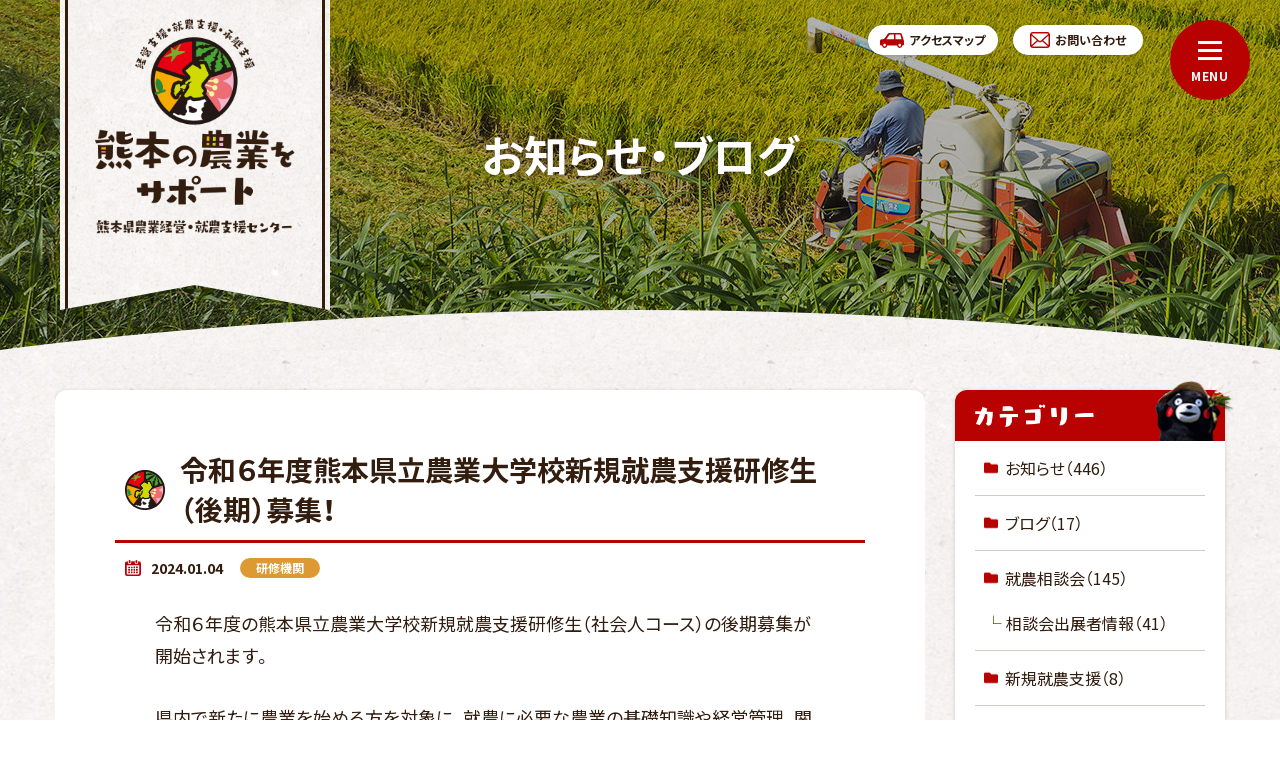

--- FILE ---
content_type: text/html; charset=UTF-8
request_url: https://www.kuma-farm.jp/blog/%E4%BB%A4%E5%92%8C%EF%BC%95%E5%B9%B4%E5%BA%A6%E7%86%8A%E6%9C%AC%E7%9C%8C%E7%AB%8B%E8%BE%B2%E6%A5%AD%E5%A4%A7%E5%AD%A6%E6%A0%A1%E6%96%B0%E8%A6%8F%E5%B0%B1%E8%BE%B2%E6%94%AF%E6%8F%B4%E7%A0%94%E4%BF%AE/
body_size: 14030
content:
<!DOCTYPE html>
<html class="no-js  " lang="ja" prefix="og: http://ogp.me/ns#"
  data-root="/" data-assets="/wp/wp-content/themes/project2020/assets/"
  data-env="public">

<head>
  <meta charset="UTF-8">
  <meta http-equiv="X-UA-Compatible" content="IE=edge">
  <title>令和６年度熊本県立農業大学校新規就農支援研修生（後期）募集！ | お知らせ・ブログ | 熊本県新規就農支援センター</title>     <meta name="description" content="令和６年度の熊本県立農業大学校新規就農支援研修生（社会人コース）の後期募集が開始されます。 県内で新たに農業を始める方を対象に、就農に必要な農業の基礎知識や経営管理、関連情報を体系的に学ぶための社会人 [&hellip;]">
  <meta name="viewport" content="width=device-width, initial-scale=1">
  <meta name="format-detection" content="telephone=no">
  <meta property="og:locale" content="ja_JP">
  <meta property="og:title" content="令和６年度熊本県立農業大学校新規就農支援研修生（後期）募集！ | お知らせ・ブログ | 熊本県新規就農支援センター">   <meta property="og:description" content="令和６年度の熊本県立農業大学校新規就農支援研修生（社会人コース）の後期募集が開始されます。 県内で新たに農業を始める方を対象に、就農に必要な農業の基礎知識や経営管理、関連情報を体系的に学ぶための社会人 [&hellip;]">
  <meta property="og:type" content="article">   <meta property="og:url" content="https://www.kuma-farm.jp/blog/%e4%bb%a4%e5%92%8c%ef%bc%95%e5%b9%b4%e5%ba%a6%e7%86%8a%e6%9c%ac%e7%9c%8c%e7%ab%8b%e8%be%b2%e6%a5%ad%e5%a4%a7%e5%ad%a6%e6%a0%a1%e6%96%b0%e8%a6%8f%e5%b0%b1%e8%be%b2%e6%94%af%e6%8f%b4%e7%a0%94%e4%bf%ae/">
  <meta property="og:image" content="https://www.kuma-farm.jp/wp/wp-content/uploads/2023/09/bed73d98d686192e4f9b0bfcbfbcbc08-989x630.jpg">
  <meta property="og:site_name" content="これから農業をはじめたい方を応援／熊本県新規就農支援センター">     <meta name="twitter:card" content="summary">
  <meta name="apple-mobile-web-app-title" content="熊本県新規就農支援センター">
  <meta name="application-name" content="熊本県新規就農支援センター">   <link rel="shortcut icon" href="/wp/wp-content/themes/project2020/assets/images/favicon.ico">
  <link rel="icon" href="/wp/wp-content/themes/project2020/assets/images/favicon.ico">
  <link rel="apple-touch-icon-precomposed" href="/wp/wp-content/themes/project2020/assets/images/apple-touch-icon.png">
  <link rel="stylesheet"
    href="/wp/wp-content/themes/project2020/assets/css/style.css?var=2025062005154">
  <link rel="stylesheet"
    href="/wp/wp-content/themes/project2020/assets/css/print.css?var=2022031475127"
    media="print">
  <script>
  document.documentElement.classList.add('js');
  document.documentElement.classList.remove('no-js');
  </script>
  <script src="https://kit.fontawesome.com/de40bc85e4.js" crossorigin="anonymous"></script>
  <link rel="stylesheet" href="/wp/wp-content/themes/project2020/assets/css/ff-overwight.css">
  <script>
  window.WebFontConfig = {
    google: {
      families: ['Noto+Sans+JP:400,500,700'],
    },
    custom: {
      families: ['YakuHanJP'],
      urls: ['/wp/wp-content/themes/project2020/assets/css/webfont.css']
    },
    timeout: 2000
  };
  </script>  <script
    src="https://ajax.googleapis.com/ajax/libs/webfont/1.6.26/webfont.js" async>
  </script> <meta name='robots' content='max-image-preview:large' />
<link rel='dns-prefetch' href='//s.w.org' />
<script type="text/javascript">
window._wpemojiSettings = {"baseUrl":"https:\/\/s.w.org\/images\/core\/emoji\/13.1.0\/72x72\/","ext":".png","svgUrl":"https:\/\/s.w.org\/images\/core\/emoji\/13.1.0\/svg\/","svgExt":".svg","source":{"concatemoji":"https:\/\/www.kuma-farm.jp\/wp\/wp-includes\/js\/wp-emoji-release.min.js?ver=5.9.12"}};
/*! This file is auto-generated */
!function(e,a,t){var n,r,o,i=a.createElement("canvas"),p=i.getContext&&i.getContext("2d");function s(e,t){var a=String.fromCharCode;p.clearRect(0,0,i.width,i.height),p.fillText(a.apply(this,e),0,0);e=i.toDataURL();return p.clearRect(0,0,i.width,i.height),p.fillText(a.apply(this,t),0,0),e===i.toDataURL()}function c(e){var t=a.createElement("script");t.src=e,t.defer=t.type="text/javascript",a.getElementsByTagName("head")[0].appendChild(t)}for(o=Array("flag","emoji"),t.supports={everything:!0,everythingExceptFlag:!0},r=0;r<o.length;r++)t.supports[o[r]]=function(e){if(!p||!p.fillText)return!1;switch(p.textBaseline="top",p.font="600 32px Arial",e){case"flag":return s([127987,65039,8205,9895,65039],[127987,65039,8203,9895,65039])?!1:!s([55356,56826,55356,56819],[55356,56826,8203,55356,56819])&&!s([55356,57332,56128,56423,56128,56418,56128,56421,56128,56430,56128,56423,56128,56447],[55356,57332,8203,56128,56423,8203,56128,56418,8203,56128,56421,8203,56128,56430,8203,56128,56423,8203,56128,56447]);case"emoji":return!s([10084,65039,8205,55357,56613],[10084,65039,8203,55357,56613])}return!1}(o[r]),t.supports.everything=t.supports.everything&&t.supports[o[r]],"flag"!==o[r]&&(t.supports.everythingExceptFlag=t.supports.everythingExceptFlag&&t.supports[o[r]]);t.supports.everythingExceptFlag=t.supports.everythingExceptFlag&&!t.supports.flag,t.DOMReady=!1,t.readyCallback=function(){t.DOMReady=!0},t.supports.everything||(n=function(){t.readyCallback()},a.addEventListener?(a.addEventListener("DOMContentLoaded",n,!1),e.addEventListener("load",n,!1)):(e.attachEvent("onload",n),a.attachEvent("onreadystatechange",function(){"complete"===a.readyState&&t.readyCallback()})),(n=t.source||{}).concatemoji?c(n.concatemoji):n.wpemoji&&n.twemoji&&(c(n.twemoji),c(n.wpemoji)))}(window,document,window._wpemojiSettings);
</script>
<style type="text/css">
img.wp-smiley,
img.emoji {
	display: inline !important;
	border: none !important;
	box-shadow: none !important;
	height: 1em !important;
	width: 1em !important;
	margin: 0 0.07em !important;
	vertical-align: -0.1em !important;
	background: none !important;
	padding: 0 !important;
}
</style>
	<link rel='stylesheet' id='wp-block-library-css'  href='https://www.kuma-farm.jp/wp/wp-includes/css/dist/block-library/style.min.css?ver=5.9.12' type='text/css' media='all' />
<style id='global-styles-inline-css' type='text/css'>
body{--wp--preset--color--black: #000000;--wp--preset--color--cyan-bluish-gray: #abb8c3;--wp--preset--color--white: #ffffff;--wp--preset--color--pale-pink: #f78da7;--wp--preset--color--vivid-red: #cf2e2e;--wp--preset--color--luminous-vivid-orange: #ff6900;--wp--preset--color--luminous-vivid-amber: #fcb900;--wp--preset--color--light-green-cyan: #7bdcb5;--wp--preset--color--vivid-green-cyan: #00d084;--wp--preset--color--pale-cyan-blue: #8ed1fc;--wp--preset--color--vivid-cyan-blue: #0693e3;--wp--preset--color--vivid-purple: #9b51e0;--wp--preset--gradient--vivid-cyan-blue-to-vivid-purple: linear-gradient(135deg,rgba(6,147,227,1) 0%,rgb(155,81,224) 100%);--wp--preset--gradient--light-green-cyan-to-vivid-green-cyan: linear-gradient(135deg,rgb(122,220,180) 0%,rgb(0,208,130) 100%);--wp--preset--gradient--luminous-vivid-amber-to-luminous-vivid-orange: linear-gradient(135deg,rgba(252,185,0,1) 0%,rgba(255,105,0,1) 100%);--wp--preset--gradient--luminous-vivid-orange-to-vivid-red: linear-gradient(135deg,rgba(255,105,0,1) 0%,rgb(207,46,46) 100%);--wp--preset--gradient--very-light-gray-to-cyan-bluish-gray: linear-gradient(135deg,rgb(238,238,238) 0%,rgb(169,184,195) 100%);--wp--preset--gradient--cool-to-warm-spectrum: linear-gradient(135deg,rgb(74,234,220) 0%,rgb(151,120,209) 20%,rgb(207,42,186) 40%,rgb(238,44,130) 60%,rgb(251,105,98) 80%,rgb(254,248,76) 100%);--wp--preset--gradient--blush-light-purple: linear-gradient(135deg,rgb(255,206,236) 0%,rgb(152,150,240) 100%);--wp--preset--gradient--blush-bordeaux: linear-gradient(135deg,rgb(254,205,165) 0%,rgb(254,45,45) 50%,rgb(107,0,62) 100%);--wp--preset--gradient--luminous-dusk: linear-gradient(135deg,rgb(255,203,112) 0%,rgb(199,81,192) 50%,rgb(65,88,208) 100%);--wp--preset--gradient--pale-ocean: linear-gradient(135deg,rgb(255,245,203) 0%,rgb(182,227,212) 50%,rgb(51,167,181) 100%);--wp--preset--gradient--electric-grass: linear-gradient(135deg,rgb(202,248,128) 0%,rgb(113,206,126) 100%);--wp--preset--gradient--midnight: linear-gradient(135deg,rgb(2,3,129) 0%,rgb(40,116,252) 100%);--wp--preset--duotone--dark-grayscale: url('#wp-duotone-dark-grayscale');--wp--preset--duotone--grayscale: url('#wp-duotone-grayscale');--wp--preset--duotone--purple-yellow: url('#wp-duotone-purple-yellow');--wp--preset--duotone--blue-red: url('#wp-duotone-blue-red');--wp--preset--duotone--midnight: url('#wp-duotone-midnight');--wp--preset--duotone--magenta-yellow: url('#wp-duotone-magenta-yellow');--wp--preset--duotone--purple-green: url('#wp-duotone-purple-green');--wp--preset--duotone--blue-orange: url('#wp-duotone-blue-orange');--wp--preset--font-size--small: 13px;--wp--preset--font-size--medium: 20px;--wp--preset--font-size--large: 36px;--wp--preset--font-size--x-large: 42px;}.has-black-color{color: var(--wp--preset--color--black) !important;}.has-cyan-bluish-gray-color{color: var(--wp--preset--color--cyan-bluish-gray) !important;}.has-white-color{color: var(--wp--preset--color--white) !important;}.has-pale-pink-color{color: var(--wp--preset--color--pale-pink) !important;}.has-vivid-red-color{color: var(--wp--preset--color--vivid-red) !important;}.has-luminous-vivid-orange-color{color: var(--wp--preset--color--luminous-vivid-orange) !important;}.has-luminous-vivid-amber-color{color: var(--wp--preset--color--luminous-vivid-amber) !important;}.has-light-green-cyan-color{color: var(--wp--preset--color--light-green-cyan) !important;}.has-vivid-green-cyan-color{color: var(--wp--preset--color--vivid-green-cyan) !important;}.has-pale-cyan-blue-color{color: var(--wp--preset--color--pale-cyan-blue) !important;}.has-vivid-cyan-blue-color{color: var(--wp--preset--color--vivid-cyan-blue) !important;}.has-vivid-purple-color{color: var(--wp--preset--color--vivid-purple) !important;}.has-black-background-color{background-color: var(--wp--preset--color--black) !important;}.has-cyan-bluish-gray-background-color{background-color: var(--wp--preset--color--cyan-bluish-gray) !important;}.has-white-background-color{background-color: var(--wp--preset--color--white) !important;}.has-pale-pink-background-color{background-color: var(--wp--preset--color--pale-pink) !important;}.has-vivid-red-background-color{background-color: var(--wp--preset--color--vivid-red) !important;}.has-luminous-vivid-orange-background-color{background-color: var(--wp--preset--color--luminous-vivid-orange) !important;}.has-luminous-vivid-amber-background-color{background-color: var(--wp--preset--color--luminous-vivid-amber) !important;}.has-light-green-cyan-background-color{background-color: var(--wp--preset--color--light-green-cyan) !important;}.has-vivid-green-cyan-background-color{background-color: var(--wp--preset--color--vivid-green-cyan) !important;}.has-pale-cyan-blue-background-color{background-color: var(--wp--preset--color--pale-cyan-blue) !important;}.has-vivid-cyan-blue-background-color{background-color: var(--wp--preset--color--vivid-cyan-blue) !important;}.has-vivid-purple-background-color{background-color: var(--wp--preset--color--vivid-purple) !important;}.has-black-border-color{border-color: var(--wp--preset--color--black) !important;}.has-cyan-bluish-gray-border-color{border-color: var(--wp--preset--color--cyan-bluish-gray) !important;}.has-white-border-color{border-color: var(--wp--preset--color--white) !important;}.has-pale-pink-border-color{border-color: var(--wp--preset--color--pale-pink) !important;}.has-vivid-red-border-color{border-color: var(--wp--preset--color--vivid-red) !important;}.has-luminous-vivid-orange-border-color{border-color: var(--wp--preset--color--luminous-vivid-orange) !important;}.has-luminous-vivid-amber-border-color{border-color: var(--wp--preset--color--luminous-vivid-amber) !important;}.has-light-green-cyan-border-color{border-color: var(--wp--preset--color--light-green-cyan) !important;}.has-vivid-green-cyan-border-color{border-color: var(--wp--preset--color--vivid-green-cyan) !important;}.has-pale-cyan-blue-border-color{border-color: var(--wp--preset--color--pale-cyan-blue) !important;}.has-vivid-cyan-blue-border-color{border-color: var(--wp--preset--color--vivid-cyan-blue) !important;}.has-vivid-purple-border-color{border-color: var(--wp--preset--color--vivid-purple) !important;}.has-vivid-cyan-blue-to-vivid-purple-gradient-background{background: var(--wp--preset--gradient--vivid-cyan-blue-to-vivid-purple) !important;}.has-light-green-cyan-to-vivid-green-cyan-gradient-background{background: var(--wp--preset--gradient--light-green-cyan-to-vivid-green-cyan) !important;}.has-luminous-vivid-amber-to-luminous-vivid-orange-gradient-background{background: var(--wp--preset--gradient--luminous-vivid-amber-to-luminous-vivid-orange) !important;}.has-luminous-vivid-orange-to-vivid-red-gradient-background{background: var(--wp--preset--gradient--luminous-vivid-orange-to-vivid-red) !important;}.has-very-light-gray-to-cyan-bluish-gray-gradient-background{background: var(--wp--preset--gradient--very-light-gray-to-cyan-bluish-gray) !important;}.has-cool-to-warm-spectrum-gradient-background{background: var(--wp--preset--gradient--cool-to-warm-spectrum) !important;}.has-blush-light-purple-gradient-background{background: var(--wp--preset--gradient--blush-light-purple) !important;}.has-blush-bordeaux-gradient-background{background: var(--wp--preset--gradient--blush-bordeaux) !important;}.has-luminous-dusk-gradient-background{background: var(--wp--preset--gradient--luminous-dusk) !important;}.has-pale-ocean-gradient-background{background: var(--wp--preset--gradient--pale-ocean) !important;}.has-electric-grass-gradient-background{background: var(--wp--preset--gradient--electric-grass) !important;}.has-midnight-gradient-background{background: var(--wp--preset--gradient--midnight) !important;}.has-small-font-size{font-size: var(--wp--preset--font-size--small) !important;}.has-medium-font-size{font-size: var(--wp--preset--font-size--medium) !important;}.has-large-font-size{font-size: var(--wp--preset--font-size--large) !important;}.has-x-large-font-size{font-size: var(--wp--preset--font-size--x-large) !important;}
</style>
<link rel='stylesheet' id='contact-form-7-css'  href='https://www.kuma-farm.jp/wp/wp-content/plugins/contact-form-7/includes/css/styles.css?ver=5.6.4' type='text/css' media='all' />
<link rel="https://api.w.org/" href="https://www.kuma-farm.jp/wp-json/" /><link rel="alternate" type="application/json" href="https://www.kuma-farm.jp/wp-json/wp/v2/posts/15597" /><link rel="EditURI" type="application/rsd+xml" title="RSD" href="https://www.kuma-farm.jp/wp/xmlrpc.php?rsd" />
<link rel="wlwmanifest" type="application/wlwmanifest+xml" href="https://www.kuma-farm.jp/wp/wp-includes/wlwmanifest.xml" /> 
<link rel="canonical" href="https://www.kuma-farm.jp/blog/%e4%bb%a4%e5%92%8c%ef%bc%95%e5%b9%b4%e5%ba%a6%e7%86%8a%e6%9c%ac%e7%9c%8c%e7%ab%8b%e8%be%b2%e6%a5%ad%e5%a4%a7%e5%ad%a6%e6%a0%a1%e6%96%b0%e8%a6%8f%e5%b0%b1%e8%be%b2%e6%94%af%e6%8f%b4%e7%a0%94%e4%bf%ae/" />
<link rel="alternate" type="application/json+oembed" href="https://www.kuma-farm.jp/wp-json/oembed/1.0/embed?url=https%3A%2F%2Fwww.kuma-farm.jp%2Fblog%2F%25e4%25bb%25a4%25e5%2592%258c%25ef%25bc%2595%25e5%25b9%25b4%25e5%25ba%25a6%25e7%2586%258a%25e6%259c%25ac%25e7%259c%258c%25e7%25ab%258b%25e8%25be%25b2%25e6%25a5%25ad%25e5%25a4%25a7%25e5%25ad%25a6%25e6%25a0%25a1%25e6%2596%25b0%25e8%25a6%258f%25e5%25b0%25b1%25e8%25be%25b2%25e6%2594%25af%25e6%258f%25b4%25e7%25a0%2594%25e4%25bf%25ae%2F" />
<link rel="alternate" type="text/xml+oembed" href="https://www.kuma-farm.jp/wp-json/oembed/1.0/embed?url=https%3A%2F%2Fwww.kuma-farm.jp%2Fblog%2F%25e4%25bb%25a4%25e5%2592%258c%25ef%25bc%2595%25e5%25b9%25b4%25e5%25ba%25a6%25e7%2586%258a%25e6%259c%25ac%25e7%259c%258c%25e7%25ab%258b%25e8%25be%25b2%25e6%25a5%25ad%25e5%25a4%25a7%25e5%25ad%25a6%25e6%25a0%25a1%25e6%2596%25b0%25e8%25a6%258f%25e5%25b0%25b1%25e8%25be%25b2%25e6%2594%25af%25e6%258f%25b4%25e7%25a0%2594%25e4%25bf%25ae%2F&#038;format=xml" />
 <style>
  .p-form-send .wpcf7-spinner {
    position: absolute;
    left: 2rem;
    top: 50%;
    transform: translate3d(0, -50%, 0);
  }
  </style>   <!-- Global site tag (gtag.js) - Google Analytics -->
  <script async src="https://www.googletagmanager.com/gtag/js?id=UA-161726997-1"></script>
  <script>
  window.dataLayer = window.dataLayer || [];

  function gtag() {
    dataLayer.push(arguments);
  }
  gtag('js', new Date());
  gtag('config', 'UA-161726997-1');
  </script>   <!-- Google Tag Manager -->
  <script>
  (function(w, d, s, l, i) {
    w[l] = w[l] || [];
    w[l].push({
      'gtm.start': new Date().getTime(),
      event: 'gtm.js'
    });
    var f = d.getElementsByTagName(s)[0],
      j = d.createElement(s),
      dl = l != 'dataLayer' ? '&l=' + l : '';
    j.async = true;
    j.src = 'https://www.googletagmanager.com/gtm.js?id=' + i + dl;
    f.parentNode.insertBefore(j, f);
  })(window, document, 'script', 'dataLayer', 'GTM-5KDQSXG');
  </script>
  <!-- End Google Tag Manager -->
</head>

<body>
  <!-- Google Tag Manager (noscript) -->
  <noscript><iframe src="https://www.googletagmanager.com/ns.html?id=GTM-5KDQSXG" height="0" width="0"
      style="display:none;visibility:hidden"></iframe></noscript>
  <!-- End Google Tag Manager (noscript) -->  <noscript>
    <div class="l-nojs">
      <p>JavaScript を有効にしてご利用ください。</p>
    </div>
  </noscript>
  <input type="checkbox" id="drawer-state" class="l-state  u-n" data-ui-drawer="state">  <div id="body" class="post-template-default single single-post postid-15597 single-format-standard l-body l-body--sub" data-ui-drawer="body">
    <label id="drawer-trigger" for="drawer-state" class="l-trigger" data-ui-drawer="trigger">
      <span class="l-trigger__line"></span>
    </label>
    <header id="header" class="l-body__header" role="banner">
      <div class="l-header">  <div class="l-header__logo">
          <p class="p-hsymbol">
            <a href="/" class="p-hsymbol__base">
              <img src="/wp/wp-content/themes/project2020/assets/images/common/nav-logo.png"
                srcset="/wp/wp-content/themes/project2020/assets/images/common/nav-logo@2x.png" width="280" height="335"
                alt="熊本の新規就農ポータルサイト" class="p-hsymbol__ontext" style="width: 80%;"> </a>
          </p>
        </div>
        <div class="l-header__nav">
          <ul class="l-nav-info">
            <li>
              <a href="/access/" class="l-nav-btn">
                <svg width="24" height="15" class="c-icon  l-nav-btn__i"
                  aria-hidden="true"><use xlink:href="#i-o-car"></use></svg>
                <span class="l-nav-btn__label  u-md-n">アクセスマップ</span>
              </a>
            </li>
            <li>
              <a href="/consult/" class="l-nav-btn">
                <svg width="20" height="16" class="c-icon  l-nav-btn__i"
                  aria-hidden="true"><use xlink:href="#i-o-mail"></use></svg>
                <span class="l-nav-btn__label  u-md-n">お問い合わせ</span>
              </a>
            </li>
          </ul>
        </div>
      </div><!-- /.l-header -->
    </header>
    <div id="wrapper" class="l-body__wrapper">
      <div id="container" class="l-body__container" data-namespace="">
         <div class="l-body__top  js-lazyload">
          <div class="l-hero  c-object-fit" data-view-over="header">              <p class="l-hero__label">お知らせ・ブログ            </p>  <img src="/wp/wp-content/themes/project2020/assets/images/common/hero-j.jpg"
              data-srcset="/wp/wp-content/themes/project2020/assets/images/common/hero-j@2x.jpg 2x" width="1400"
              height="300" alt="" class="c-object-fit__cover  js-objectfit  l-hero__bg">
          </div>
                  </div><!-- /.l-body__top -->  <div class="l-body__content">
          <div class="l-body__layout">
            <main id="main" class="l-body__main" role="main">
              <div class="l-main">
                <div class="p-main-container">
<div class="p-block-wrapper  c-of-hidden">
    <div class="p-post">
    <div class="p-post__base">
      <div class="p-post__header">
        <h1 class="p-heading-symbol">
          <span class="p-heading-symbol__label">令和６年度熊本県立農業大学校新規就農支援研修生（後期）募集！</span>
        </h1>
      </div>

      <div class="p-post__info">
        <time class="p-post__time" datetime="2024-01-04T09:00:16+09:00"><svg width="16" height="16" class="c-icon" aria-hidden="true"><use xlink:href="#i-o-calender"></use></svg>&nbsp;2024.01.04</time>
      </div>

      <div class="c-editor  p-post__editor">
        
<div class="wp-container-1 wp-block-group"><div class="wp-block-group__inner-container">
<p>令和６年度の熊本県立農業大学校新規就農支援研修生（社会人コース）の後期募集が開始されます。</p>



<p>県内で新たに農業を始める方を対象に、就農に必要な農業の基礎知識や経営管理、関連情報を体系的に学ぶための社会人向け研修です。<br>将来、地域農業の担い手として本格的な農業経営を目指す方を対象とした「プロ経営者コース」と、農産物の販売により所得の確保を目指す方を対象とした「実践農業コース」の２コースがありま。</p>
</div></div>



<p><a href="https://www.kuma-farm.jp/event/17278/">熊本県立農業大学校新規就農支援研修生募集のお知らせ</a></p>



<p></p>



<p>（募集スケジュール）<br>　【後期募集】　令和６年１月５日（金）～１月２６日（金）</p>



<ul><li><a href="https://www.kuma-farm.jp/wp/wp-content/uploads/2023/09/f25d6849616a915af3ed199f4a314b17.pdf">Ｒ６新規就農支援研修生募集チラシ</a> </li><li><a href="https://www.kuma-farm.jp/wp/wp-content/uploads/2023/09/b5b3b0dfa04bcaa92c1f540aa4911128.pdf">Ｒ６新規就農支援研修生募集案内 </a></li></ul>



<p>&nbsp;&nbsp;&nbsp;&nbsp;&nbsp;&nbsp;&nbsp;&nbsp;</p>



<figure class="wp-block-image size-full is-style-default"><img width="989" height="720" src="https://www.kuma-farm.jp/wp/wp-content/uploads/2023/09/bed73d98d686192e4f9b0bfcbfbcbc08.jpg" alt="" class="wp-image-17257" srcset="https://www.kuma-farm.jp/wp/wp-content/uploads/2023/09/bed73d98d686192e4f9b0bfcbfbcbc08.jpg 989w, https://www.kuma-farm.jp/wp/wp-content/uploads/2023/09/bed73d98d686192e4f9b0bfcbfbcbc08-300x218.jpg 300w, https://www.kuma-farm.jp/wp/wp-content/uploads/2023/09/bed73d98d686192e4f9b0bfcbfbcbc08-768x559.jpg 768w, https://www.kuma-farm.jp/wp/wp-content/uploads/2023/09/bed73d98d686192e4f9b0bfcbfbcbc08-510x371.jpg 510w" sizes="(max-width: 989px) 100vw, 989px" /><figcaption><a href="https://www.kuma-farm.jp/wp/wp-content/uploads/2023/09/f25d6849616a915af3ed199f4a314b17.pdf">R6研修生募集チラシ</a></figcaption></figure>



<h3>＜目的＞　</h3>



<p>熊本県農業の担い手を育成するため、県内で新たに農業経営を開始する社会人を対象に、就農に必要な基礎知識や技術、経営管理などを体系的に学ぶ新規就農支援研修の次年度研修生を募集します。　　　　　　　　　　　　　　　　　　　　　　</p>



<h3><strong>＜募集内容＞</strong></h3>



<p><strong><strong><span class="tadv-background-color" style="background-color:#e3f6fa">プロ経営者コース</span></strong></strong><br>【対象】就農予定時の年齢が原則50歳未満で、将来、熊本県農業の担い手として本格的な農業経営を目指す方　<br>【研修期間】週5日（令和6年4月～令和7年3月）<br>【募集人数】若干名<br>【研修の特徴】<br>●研修生ごとの就農予定品目を実際に生産・出荷する模擬経営研修により、必要な基礎知識や技術を習得。<br>●要件を満たす場合は、新規就農者育成総合対策（就農準備資金）の申請が可能。</p>



<p><strong><strong><span class="tadv-background-color" style="background-color:#e3f6fa">実践農業コース</span></strong></strong><br>【対象】就農予定時の年齢が原則65歳未満で、農産物の販売により所得の確保を目指す方　<br>【研修期間】週3日（令和6年4月～12月）<br>【募集人数】若干名（前期募集の残枠）<br>【研修の特徴】<br>●慣行栽培クラスと環境配慮型栽培クラスの２クラス編成<br>●クラス毎の共同管理により、野菜等の栽培に必要な基礎知識や技術を学ぶ。<br>●収穫した野菜等は農大マルシェ等で販売し、消費者との交流や販売体験を行う。</p>



<h3>＜出願期間＞</h3>



<h3>後期募集：令和６年１月５日（金）～　１月２６日（金）必着</h3>



<p>・<a href="https://www.kuma-farm.jp/wp/wp-content/uploads/2023/09/f25d6849616a915af3ed199f4a314b17.pdf">Ｒ６新規就農支援研修生募集チラシ</a> <br>・<a href="https://www.kuma-farm.jp/wp/wp-content/uploads/2023/09/b5b3b0dfa04bcaa92c1f540aa4911128.pdf">Ｒ６新規就農支援研修生募集案内</a> </p>



<h3>＜選考方法＞</h3>



<p>書類審査及び面接</p>



<h4>＜問い合わせ先＞</h4>



<p>　熊本県立農業大学校　研修部　　担当　石野<br>　　　TEL（096）248-6600（直通）／FAX（096）248-6018　　　　</p>



<p>&nbsp;&nbsp;</p>



<p></p>



<p class="has-text-align-center">詳しくは、熊本県立農業大学校の<a rel="noreferrer noopener" href="https://www.pref.kumamoto.jp/soshiki/84/183797.html" target="_blank">ホームページ</a>（外部リンク）をご確認ください。</p>



<p>&nbsp;&nbsp;&nbsp;&nbsp;&nbsp;&nbsp;&nbsp;&nbsp;&nbsp;&nbsp;&nbsp;&nbsp;&nbsp;&nbsp;&nbsp; 　　　　　　　　</p>



<p></p>
      </div>

      <div class="p-post__tag">
        <ul class="c-grid  c-grid--x5">
          <li class="c-col"><a href="https://www.kuma-farm.jp/blog/category/%e7%a0%94%e4%bf%ae%e6%a9%9f%e9%96%a2/" class="p-tag" style="background: #dd9933;">研修機関</a></li>        </ul>
      </div>

      <div class="p-post__share">
        <div class="p-sharearea">
          <div class="p-sharearea__skin">
            <div class="p-sharearea__header">
              <i class="fas fa-sm fa-bullhorn"></i>&nbsp;この記事をシェアする
            </div>

            <div class="p-sharearea__content">
              <ul class="c-grid  c-grid--x5  c-grid--y5  u-justify-content-center">
                <li class="c-col-md-auto  c-col-auto">
                  <div class="fb-share-button"
                        data-href="https%3A%2F%2Fwww.kuma-farm.jp%2Fblog%2F%25e4%25bb%25a4%25e5%2592%258c%25ef%25bc%2595%25e5%25b9%25b4%25e5%25ba%25a6%25e7%2586%258a%25e6%259c%25ac%25e7%259c%258c%25e7%25ab%258b%25e8%25be%25b2%25e6%25a5%25ad%25e5%25a4%25a7%25e5%25ad%25a6%25e6%25a0%25a1%25e6%2596%25b0%25e8%25a6%258f%25e5%25b0%25b1%25e8%25be%25b2%25e6%2594%25af%25e6%258f%25b4%25e7%25a0%2594%25e4%25bf%25ae%2F"
                        data-layout="button_count"
                        data-size="small"
                        data-mobile-iframe="true">
                    <a target="_blank" href="" class="fb-xfbml-parse-ignore">シェア</a>
                  </div>
                </li>
                <li class="c-col-md-auto  c-col-auto">
                  <a href="https://twitter.com/share?ref_src=twsrc%5Etfw" class="twitter-share-button" data-show-count="false">Tweet</a><script async src="https://platform.twitter.com/widgets.js" charset="utf-8"></script>
                </li>
                <li class="c-col-md-auto  c-col-auto">
                  <div class="line-it-button" data-lang="ja" data-type="share-a" data-url="https%3A%2F%2Fwww.kuma-farm.jp%2Fblog%2F%25e4%25bb%25a4%25e5%2592%258c%25ef%25bc%2595%25e5%25b9%25b4%25e5%25ba%25a6%25e7%2586%258a%25e6%259c%25ac%25e7%259c%258c%25e7%25ab%258b%25e8%25be%25b2%25e6%25a5%25ad%25e5%25a4%25a7%25e5%25ad%25a6%25e6%25a0%25a1%25e6%2596%25b0%25e8%25a6%258f%25e5%25b0%25b1%25e8%25be%25b2%25e6%2594%25af%25e6%258f%25b4%25e7%25a0%2594%25e4%25bf%25ae%2F" style="display: none;"></div>
                </li>
              </ul>
            </div>
          </div>
        </div><!-- /.p-sharearea -->
      </div>

      <div class="p-post__pager">
        
    <div class="p-pager  p-pager--stretch " role="navigation">
      
        <a href="https://www.kuma-farm.jp/blog/%e3%81%8f%e3%81%be%e3%82%82%e3%81%a8%e6%96%b0%e8%a6%8f%e5%b0%b1%e8%be%b2%e3%83%bb%e7%b6%99%e6%89%bf%e3%82%bb%e3%83%9f%e3%83%8a%e3%83%bcin%e6%9d%b1%e4%ba%ac%ef%bd%9e%e3%83%9f%e3%82%ab%e3%83%b3%e9%a3%9f/" class="p-pager__col  p-pager__col--sparate  p-pager__col--prev  js-ignore">
          <div class="p-pager__link">
            <span class="p-pager__label">前の記事</span>
            <p class="p-pager__text">くまもと新規就農・継承セミナーin東京～ミカン食べ...</p>
          </div>
        </a>
        
      
        <a href="https://www.kuma-farm.jp/blog/%e3%81%8f%e3%81%be%e3%82%82%e3%81%a8%e8%be%b2%e6%a5%ad%e7%b5%8c%e5%96%b6%e7%9b%b8%e8%ab%87%e6%89%80%e3%80%8c%e5%9c%b0%e5%9f%9f%e5%88%a5%e7%84%a1%e6%96%99%e7%9b%b8%e8%ab%87%e4%bc%9a%e3%80%8d%e3%81%8c/" class="p-pager__col  p-pager__col--sparate  p-pager__col--next  js-ignore">
          <div class="p-pager__link">
            <span class="p-pager__label">次の記事</span>
            <p class="p-pager__text">くまもと農業経営相談所による農業経営に関する相談会...</p>
          </div>
        </a>
        
    </div>      </div>
    </div>
  </div>
  
  <div class="p-section-b110">
    <a href="/blog/" class="p-btn  p-btn--red  p-btn--w270  p-btn--h60  p-btn--i-right  p-btn--circle  c-st40">
      <span class="p-btn__label">お知らせ・ブログ一覧</span>
      <svg width="16" height="16" class="c-icon  p-btn__i" aria-hidden="true"><use xlink:href="#i-o-arrow-right-circle"></use></svg>
    </a>
  </div>
</div><!-- /.p-block-wrapper -->
 </div>
</div><!-- /.l-main -->
</main><!-- /.l-body__main -->  <div
  class="l-body__aside">
  <div id="aside" class="l-aside"> 
<div class="p-side-wrapper">
  
    <aside class="p-side">
      <div class="p-side__base">
        <header class="p-side__header  js-lazyload">
          <h4 class="p-side__label">
            <img src="/wp/wp-content/themes/project2020/assets/images/common/label-category.png"
                data-srcset="/wp/wp-content/themes/project2020/assets/images/common/label-category@2x.png" width="119" height="23" alt="カテゴリー">
          </h4>
        </header>

        <ul class="p-sidelist">	<li class="cat-item cat-item-1"><a href="https://www.kuma-farm.jp/blog/category/news/" class="p-sidelist__link">お知らせ<span>（446）</span><i class="fas fa-folder"></i></a>
</li>
	<li class="cat-item cat-item-6"><a href="https://www.kuma-farm.jp/blog/category/blog/" class="p-sidelist__link">ブログ<span>（17）</span><i class="fas fa-folder"></i></a>
</li>
	<li class="cat-item cat-item-7"><a href="https://www.kuma-farm.jp/blog/category/soudankai/" class="p-sidelist__link">就農相談会<span>（145）</span><i class="fas fa-folder"></i></a>
<ul class='children'>
	<li class="cat-item cat-item-263"><a href="https://www.kuma-farm.jp/blog/category/soudankai/%e7%9b%b8%e8%ab%87%e4%bc%9a%e5%87%ba%e5%b1%95%e8%80%85%e6%83%85%e5%a0%b1/" class="p-sidelist__link">相談会出展者情報<span>（41）</span><i class="fas fa-folder"></i></a>
</li>
</ul>
</li>
	<li class="cat-item cat-item-272"><a href="https://www.kuma-farm.jp/blog/category/sien/" class="p-sidelist__link">新規就農支援<span>（8）</span><i class="fas fa-folder"></i></a>
</li>
	<li class="cat-item cat-item-10"><a href="https://www.kuma-farm.jp/blog/category/recruit/" title="無料職業紹介事業">求人情報<span>（31）</span><i class="fas fa-folder"></i></a>
</li>
	<li class="cat-item cat-item-8"><a href="https://www.kuma-farm.jp/blog/category/%e7%a0%94%e4%bf%ae%e6%a9%9f%e9%96%a2/" title="熊本県認定研修機関">研修機関<span>（61）</span><i class="fas fa-folder"></i></a>
</li>
	<li class="cat-item cat-item-266"><a href="https://www.kuma-farm.jp/blog/category/management/" title="くまもと農業経営相談所">農業経営支援<span>（4）</span><i class="fas fa-folder"></i></a>
</li>
	<li class="cat-item cat-item-270"><a href="https://www.kuma-farm.jp/blog/category/succession/" title="くまもと農業経営継承支援センター">農業継承支援<span>（4）</span><i class="fas fa-folder"></i></a>
</li>
	<li class="cat-item cat-item-258"><a href="https://www.kuma-farm.jp/blog/category/important/" class="p-sidelist__link">重要<span>（7）</span><i class="fas fa-folder"></i></a>
</li>
	<li class="cat-item cat-item-273"><a href="https://www.kuma-farm.jp/blog/category/koyou/" class="p-sidelist__link">雇用就農資金<span>（1）</span><i class="fas fa-folder"></i></a>
</li>
</ul>
      </div>
    </aside>
    
  <ul class="p-side-sub">
    <li>
      <a href="https://instagram.com/center_kumafarm?igshid=1lthvtqqpk3dy" target="_blank" rel="noopener nofollow" class="p-bnr-media">
        <div class="p-bnr-media__i"><svg width="50" height="50" class="c-icon" aria-hidden="true"><use xlink:href="#i-o-instagram-circle"></use></svg></div>
        <dl>
          <dt>Instagram</dt>
          <dd>農家さんの紹介や<span class="c-ib">イベント情報を発信！</span></dd>
        </dl>
      </a>
    </li>

    <li>
      <a href="https://twitter.com/center_kumafarm" target="_blank" rel="noopener nofollow" class="p-bnr-media">
        <div class="p-bnr-media__i"><svg width="50" height="50" class="c-icon" aria-hidden="true"><use xlink:href="#i-o-twitter-circle"></use></svg></div>
        <dl>
          <dt>Twitter</dt>
          <dd>タイムリーな情報を<span class="c-ib">ツイートします！</span></dd>
        </dl>
      </a>
    </li>

    <li>
      <a href="https://www.kuma-farm.jp/beginner/about/#radio" class="p-bnr-media">
        <div class="p-bnr-media__i"><svg width="50" height="50" class="c-icon" aria-hidden="true"><use xlink:href="#i-o-radio-circle"></use></svg></div>
        <dl>
          <dt class="p--s">ラジオ配信情報</dt>
          <dd>「ロッキンレディオ応援隊」に<span class="c-ib">ゲスト登場！</span></dd>
        </dl>
      </a>
    </li>
  </ul>
  </div>
 </div><!-- /#aside -->
</div><!-- /.l-body__aside -->  </div><!-- /.l-body__layout -->
</div><!-- /.l-body__content -->
<div id="footer" class="l-body__bottom" data-view-over="footer" role="contentinfo">
    <aside id="block-info" class="p-info-wrapper  js-lazyload  p-bg-brown-a10">
    <div class="p-info  c-of-hidden">
      <header class="p-info-header">
        <h3 class="p-info-header__label">
          <img src="/wp/wp-content/themes/project2020/assets/images/common/info-h.png"
            data-srcset="/wp/wp-content/themes/project2020/assets/images/common/info-h@2x.png" width="469" height="75"
            alt="お気軽にご相談ください！就農に関するご質問やご相談">
        </h3>
      </header>
      <div class="p-info-frame">
        <img src="/wp/wp-content/themes/project2020/assets/images/common/info-kumamon.png"
          data-srcset="/wp/wp-content/themes/project2020/assets/images/common/info-kumamon@2x.png" width="160" height="190" alt=""
          class="p--kumamon">
        <dl>
          <dt class="p-info-frame__label"> 熊本県農業経営・就農支援センター<br>（新規就農支援センター） </dt>
          <dd class="p-info-frame__content">
            <p class="p-info-frame__please  u-mb-n">
               就農相談はこちらから
            </p>
            <p class="p-info-frame__please u-color-accent">
              <span style="font-size: .8em;">
                                      まずは、以下の相談フォームからお問い合わせください </span>
            </p>
            <div class="c-st20 c-sb30">
              <div class="c-grid  c-grid--x15  c-grid--y15 u-justify-content-center">
                <div class="c-col-lg-6  c-col-12">
                  <p class="">
                    <a href="/consult/"
                      class="p-btn  p-btn--orange  p-btn--w370  p-btn--h80  p-btn--i-right  p-btn--circle  p-btn--transform">
                      <span
                        class="p-btn__sep"><svg width="40" height="32" class="c-icon" aria-hidden="true"><use xlink:href="#i-o-mail"></use></svg></span>
                      <span class="p-btn__label  p-btn__label--2line">
                メールでのお問い合わせ<br><span class="p--t-l">新規就農・就業相談</span>
                      </span>
                      <svg width="16" height="16" class="c-icon  p-btn__i"
                        aria-hidden="true"><use xlink:href="#i-o-arrow-right-circle"></use></svg>
                    </a>
                  </p>
                </div>
              </div>
            </div>
            <div class="p-info-frame-block">
              <p class="p-info-frame__please u-color-accent">
                <span style="font-size: .7em;" class="u-b c-st5 c-sb25">
                          ※お急ぎの場合はお電話も承ります
                        </span>
              </p>
              <div
                class="c-grid  c-grid--x15  c-grid--lg-y_  u-over-lg-flex-nowrap  u-align-items-center  u-justify-content-center">
                <div class="c-col-lg-auto  c-col-12">
                  <div class="p-info-item">
                    <div>
                      <p>
                        <a href="tel:096-384-3333" class="p-number">
                          <span style="font-size: .85em;">
                                    <span class="p-number__sub">Tel.</span>096-384-3333 </span>
                        </a>
                      </p>
                      <p class="p-info-item__fax">Fax.096-385-1468</p>
                    </div>
                  </div>
                </div>
              </div>
              <p class="c-st15 c-sb5" style="font-size: 1.2em;"> 【お電話受付時間】<span class="c-ib">土日祝を除く平日　</span><span
                  class="c-ib">9:00～12:00、13:00～16:00</span>
              </p>
            </div>
            <p class="p-info-frame__please">経営改善等相談・継承相談はこちらから</p>
            <ul class="c-grid  c-grid--x15  c-grid--y10  u-justify-content-center c-st20">
              <li class="c-col-md-6 c-col-12">
                <a href="/management-support/"
                  class="p-btn p-btn--brown  p-btn--w370  p-btn--h80  p-btn--i-right  p-btn--circle p-btn--transform">
                  <span
                    class="p-btn__sep"><svg width="40" height="32" class="c-icon" aria-hidden="true"><use xlink:href="#i-o-mail"></use></svg></span>
                  <span
                    class="p-btn__label p-btn__label--2line">メールでのお問い合わせ<br><span class="p--t-l">経営改善等の相談</span></span>
                  <svg width="16" height="16" class="c-icon  p-btn__i"
                    aria-hidden="true"><use xlink:href="#i-o-arrow-right-circle"></use></svg>
                </a>
              </li>
              <li class="c-col-md-6 c-col-12">
                <a href="/succession-support/"
                  class="p-btn p-btn--brown  p-btn--w370  p-btn--h80  p-btn--i-right  p-btn--circle p-btn--transform">
                  <span
                    class="p-btn__sep"><svg width="40" height="32" class="c-icon" aria-hidden="true"><use xlink:href="#i-o-mail"></use></svg></span>
                  <span
                    class="p-btn__label p-btn__label--2line">メールでのお問い合わせ<br><span class="p--t-l">経営継承の相談</span></span>
                  <svg width="16" height="16" class="c-icon  p-btn__i"
                    aria-hidden="true"><use xlink:href="#i-o-arrow-right-circle"></use></svg>
                </a>
              </li>
            </ul>
          </dd>
        </dl>
        <div class="p--i  p--i--meron" aria-hidden="true"></div>
        <div class="p--i  p--i--nasubi" aria-hidden="true"></div>
        <div class="p--i  p--i--piman" aria-hidden="true"></div>
        <div class="p--i  p--i--ichigo" aria-hidden="true"></div>
        <div class="p--i  p--i--suica" aria-hidden="true"></div>
        <div class="p--i  p--i--tomato" aria-hidden="true"></div>
      </div>
    </div>
  </aside>  <a href="#body" class="p-pagetop  js-lazyload">
    <img src="/wp/wp-content/themes/project2020/assets/images/common/pagetop-kumamon.png"
      data-srcset="/wp/wp-content/themes/project2020/assets/images/common/pagetop-kumamon@2x.png" width="89" height="146" alt=""
      class="p-pagetop__kumamon">
    <img src="/wp/wp-content/themes/project2020/assets/images/common/pagetop-label.png"
      data-srcset="/wp/wp-content/themes/project2020/assets/images/common/pagetop-label@2x.png" width="115" height="16" alt="ページの先頭へ"
      class="p-pagetop__label">
  </a>
  <footer class="l-footer  js-lazyload">
    <div class="l-footer-main">
      <p class="l-footer-main__logo"> <img src="/wp/wp-content/themes/project2020/assets/images/common/footer-logo_v2.png"
          data-srcset="/wp/wp-content/themes/project2020/assets/images/common/footer-logo_v2@2x.png" width="460" height="40"
          alt="熊本新規就農支援センター"> </p>
      <p class="l-footer-main__address"> 〒862-8570　<span class="c-ib">熊本県熊本市中央区</span><span
          class="c-ib">水前寺6丁目18-1</span><br> 熊本県庁本館　9階</p>
      <ul class="l-footer-main__list">
        <li>
          <a href="/access/"><svg class="c-icon"
              aria-hidden="true"><use xlink:href="#i-o-arrow-right-circle"></use></svg>アクセスマップ</a>
        </li>
        <li>
          <a href="https://www.kuma-farm.jp/wp/wp-content/themes/project2020/assets/media/privacy-policy.pdf"><svg class="c-icon"
              aria-hidden="true"><use xlink:href="#i-o-arrow-right-circle"></use></svg>個人情報保護方針</a>
        </li>
        <li>
          <a href="/link/"><svg class="c-icon"
              aria-hidden="true"><use xlink:href="#i-o-arrow-right-circle"></use></svg>リンク集</a>
        </li>
        <li>
          <a href="https://hinokuninet.com/" target="_blank" rel="noopener"><svg class="c-icon"
              aria-hidden="true"><use xlink:href="#i-o-blank"></use></svg>熊本県農業会議HP</a>
        </li>
      </ul>
      <small class="l-footer-main__copyright"> &copy; 2010 熊本県くまモン　　<br class="u-over-md-n">Copyright &copy; 2020
        熊本県新規就農支援センター.All rights reserved. </small>
    </div>
  </footer><!-- /.l-footer -->
</div><!-- /.l-body__bottom -->
</div><!-- /.l-body__container /#container -->
</div><!-- /.l-body__wrapper /#wrapper -->
<div role="navigation" data-ui-drawer="drawer" class="l-drawer-scroll">
  <div class="l-drawer-scroll__frame" data-ui-drawer="scroll">
    <div class="l-drawer-scroll__inner">
      <div class="l-drawer-scroll__content">
        <nav role="navigation" id="drawer-content">
          <div class="l-nav">
            <div class="l-nav__sitemap  u-over-md-order-1">
              <ul class="l-nav-list">
                <li class="l-nav-list__item">
                  <dl class="js-dropdown-support">
                    <dt data-ui-accordion="trigger" class="l-nav-list__label">はじめての方へ</dt>
                    <dd data-ui-accordion="content">
                      <ul class="l-nav-list-child">
                        <li><a href="/beginner/interesting/"><svg class="c-icon"
                              aria-hidden="true"><use xlink:href="#i-o-arrow-right-circle"></use></svg>農業は魅力的</a></li>
                        <li><a href="/beginner/about/"><svg class="c-icon"
                              aria-hidden="true"><use xlink:href="#i-o-arrow-right-circle"></use></svg>当センターについて</a>
                        </li>
                      </ul>
                    </dd>
                  </dl>
                </li>
                <li class="l-nav-list__item">
                  <dl class="js-dropdown-support">
                    <dt data-ui-accordion="trigger" class="l-nav-list__label">熊本の農業を知ろう</dt>
                    <dd data-ui-accordion="content">
                      <ul class="l-nav-list-child">
                        <li><a href="/agriculture/details/"><svg class="c-icon"
                              aria-hidden="true"><use xlink:href="#i-o-arrow-right-circle"></use></svg>数字で見る熊本の就農者</a>
                        </li>
                        <li><a href="/agriculture/farmer/"><svg class="c-icon"
                              aria-hidden="true"><use xlink:href="#i-o-arrow-right-circle"></use></svg>農業県くまもと</a></li>
                      </ul>
                    </dd>
                  </dl>
                </li>
                <li class="l-nav-list__item">
                  <dl class="js-dropdown-support">
                    <dt data-ui-accordion="trigger" class="l-nav-list__label">農家になるには？</dt>
                    <dd data-ui-accordion="content">
                      <ul class="l-nav-list-child">
                        <li><a href="/route/consultation/"><svg class="c-icon"
                              aria-hidden="true"><use xlink:href="#i-o-arrow-right-circle"></use></svg>就農相談先</a></li>
                        <li><a href="/route/details/"><svg class="c-icon"
                              aria-hidden="true"><use xlink:href="#i-o-arrow-right-circle"></use></svg>就農までの道すじ</a></li>
                      </ul>
                    </dd>
                  </dl>
                </li>
                <li class="l-nav-list__item">
                  <dl class="js-dropdown-support">
                    <dt data-ui-accordion="trigger" class="l-nav-list__label">農業体験・研修がしたい</dt>
                    <dd data-ui-accordion="content">
                      <ul class="l-nav-list-child">
                        <li><a href="/want_to/experience/"><svg class="c-icon"
                              aria-hidden="true"><use xlink:href="#i-o-arrow-right-circle"></use></svg>農業体験をする</a></li>
                        <li><a href="/want_to/training/"><svg class="c-icon"
                              aria-hidden="true"><use xlink:href="#i-o-arrow-right-circle"></use></svg>長期研修について</a></li>
                        <li><a href="/want_to/training_info/"><svg class="c-icon"
                              aria-hidden="true"><use xlink:href="#i-o-arrow-right-circle"></use></svg>研修機関のご案内</a></li>
                      </ul>
                    </dd>
                  </dl>
                </li>
                <li class="l-nav-list__item">
                  <dl class="js-dropdown-support">
                    <dt data-ui-accordion="trigger" class="l-nav-list__label">就農支援制度</dt>
                    <dd data-ui-accordion="content">
                      <ul class="l-nav-list-child">
                        <li><a href="/support/about/"><svg class="c-icon"
                              aria-hidden="true"><use xlink:href="#i-o-arrow-right-circle"></use></svg>新規就農支援制度</a></li>
                        <li><a href="/support/investment/"><svg class="c-icon"
                              aria-hidden="true"><use xlink:href="#i-o-arrow-right-circle"></use></svg>新規就農者育成総合対策（就農準備資金）</a>
                        </li>
                        <li><a href="/support/investment_start/"><svg class="c-icon"
                              aria-hidden="true"><use xlink:href="#i-o-arrow-right-circle"></use></svg>新規就農者育成総合対策（経営開始資金）</a>
                        </li>
                        <li><a href="https://www.maff.go.jp/j/new_farmer/n_syunou/hatten.html" target="_blank"
                            rel="noopener noreferrer"><svg class="c-icon"
                              aria-hidden="true"><use xlink:href="#i-o-arrow-right-circle"></use></svg>新規就農者育成総合対策（経営発展支援事業）</a>
                        </li>
                        <li><a href="/support/system/"><svg class="c-icon"
                              aria-hidden="true"><use xlink:href="#i-o-arrow-right-circle"></use></svg>青年等就農計画制度</a>
                        </li>
                        <li><a href="/support/fund/"><svg class="c-icon"
                              aria-hidden="true"><use xlink:href="#i-o-arrow-right-circle"></use></svg>青年等就農資金</a></li>
                        <li><a href="/support/support_list/"><svg class="c-icon"
                              aria-hidden="true"><use xlink:href="#i-o-arrow-right-circle"></use></svg>県・市町村の支援制度</a>
                        </li>
                      </ul>
                    </dd>
                  </dl>
                </li>
                <li class="l-nav-list__item">
                  <a href="/joboffer/" class="l-nav-list__label">農業の求人情報</a>
                </li>
                <li class="l-nav-list__item">
                  <a href="/experience/" class="l-nav-list__label">先輩就農者の声</a>
                </li>
                <li class="l-nav-list__item">
                  <a href="/event/" class="l-nav-list__label">イベント情報</a>
                </li>
                <li class="l-nav-list__item">
                  <a href="/blog/" class="l-nav-list__label">お知らせ・ブログ</a>
                </li>
                <li class="l-nav-list__item">
                  <a href="/radio/" class="l-nav-list__label">ラジオ配信情報</a>
                </li>
                <li class="l-nav-list__item">
                  <dl class="js-dropdown-support">
                    <dt data-ui-accordion="trigger" class="l-nav-list__label">その他</dt>
                    <dd data-ui-accordion="content">
                      <ul class="l-nav-list-child">
                        <li><a href="/ffm/"><svg class="c-icon"
                              aria-hidden="true"><use xlink:href="#i-o-arrow-right-circle"></use></svg>農地・施設・機械の取得</a>
                        </li>
                        <li><a href="/emigration/"><svg class="c-icon"
                              aria-hidden="true"><use xlink:href="#i-o-arrow-right-circle"></use></svg>農業と移住</a></li>
                        <li><a href="/faq/"><svg class="c-icon"
                              aria-hidden="true"><use xlink:href="#i-o-arrow-right-circle"></use></svg>よくあるご質問</a></li>
                        <li><a href="/access/"><svg class="c-icon"
                              aria-hidden="true"><use xlink:href="#i-o-arrow-right-circle"></use></svg>アクセスマップ</a></li>
                        <li><a href="/privacy/"><svg class="c-icon"
                              aria-hidden="true"><use xlink:href="#i-o-arrow-right-circle"></use></svg>個人情報保護方針</a></li>
                        <li><a href="/link/"><svg class="c-icon"
                              aria-hidden="true"><use xlink:href="#i-o-arrow-right-circle"></use></svg>リンク集</a></li>
                      </ul>
                    </dd>
                  </dl>
                </li>
              </ul>
            </div>
            <div class="l-nav__ohter">
              <div class="l-nav__header">
                <a href="/" class="l-nav-header__base">
                  <img src="/wp/wp-content/themes/project2020/assets/images/common/nav-logo.png"
                    srcset="/wp/wp-content/themes/project2020/assets/images/common/nav-logo@2x.png" width="280" height="329"
                    alt="熊本の新規就農ポータルサイト 熊本で農業をはじめよう！">
                </a>
              </div>
              <div class="l-nav__block">
                <ul class="c-grid  c-grid--x25_  c-grid--y5  u-justify-content-center">
                  <li class="c-col">
                    <a href="tel:096-385-1234" class="p-number">
                      <span class="p-number__sub">Tel.</span>096-384-3333 </a>
                  </li>
                </ul>
                <p class="c-st15"> 【お電話受付時間】<span class="c-ib">土日祝を除く平日　8:30〜17:15</span><br> 〒862-8570　<span
                    class="c-ib">熊本県熊本市中央区水前寺6丁目18-1</span><br> 熊本県庁本館　9階 </p>
              </div>
              <ul class="l-nav__btn">
                <li class="c-sb20">
                  <a href="/consult/"
                    class="p-btn  p-btn--orange  p-btn--w370  p-btn--h80  p-btn--i-right  p-btn--circle  p-btn--transform">
                    <span
                      class="p-btn__sep"><svg width="40" height="32" class="c-icon" aria-hidden="true"><use xlink:href="#i-o-mail"></use></svg></span>
                    <span class="p-btn__label  p-btn__label--2line">
                          メールでのお問い合わせ<br><span class="p--t-l">新規就農・就業相談</span>
                    </span>
                    <svg width="16" height="16" class="c-icon  p-btn__i"
                      aria-hidden="true"><use xlink:href="#i-o-arrow-right-circle"></use></svg>
                  </a>
                </li>
                <li class="c-sb15">
                  <a href="/contact/"
                    class="p-btn  p-btn--size-s  p-btn--brown  p-btn--w370  p-btn--h50  p-btn--i-right  p-btn--circle">
                    <span class="p-btn__label"><span class="p--_l">その他のお問い合わせ</span></span>
                    <svg width="16" height="16" class="c-icon  p-btn__i"
                      aria-hidden="true"><use xlink:href="#i-o-arrow-right-circle"></use></svg>
                  </a>
                </li>
                <li>
                  <a href="/access/"
                    class="p-btn  p-btn--size-s  p-btn--brown  p-btn--w370  p-btn--h50  p-btn--i-right  p-btn--circle">
                    <span class="p-btn__label">アクセスマップ</span>
                    <svg width="16" height="16" class="c-icon  p-btn__i"
                      aria-hidden="true"><use xlink:href="#i-o-arrow-right-circle"></use></svg>
                  </a>
                </li>
              </ul>
            </div>
          </div>
        </nav>
      </div>
    </div>
  </div>
</div>
</div><!-- /.l-body -->
<script crossorigin="anonymous"
  src="https://polyfill.io/v3/polyfill.min.js?features=Symbol%2CPromise%2Cfetch%2CIntersectionObserver%2CArray.prototype.find">
</script>
<script src="https://maps.google.com/maps/api/js?key=AIzaSyALTln-ASDFt4hrfsxu6J44CIMl8Q-B8P4"></script>
<script
  src="/wp/wp-content/themes/project2020/assets/js/script.js?var=2020073060953">
</script> <!-- Load Facebook SDK for JavaScript -->
<div id="fb-root"></div>
<script>
(function(d, s, id) {
  var js, fjs = d.getElementsByTagName(s)[0];
  if (d.getElementById(id)) return;
  js = d.createElement(s);
  js.id = id;
  js.src = 'https://connect.facebook.net/ja_JP/sdk.js#xfbml=1&version=v3.1';
  fjs.parentNode.insertBefore(js, fjs);
}(document, 'script', 'facebook-jssdk'));
</script>
<script>
const btn = document.querySelector('.js-click')
const form = document.querySelector('.js-form')
if (btn) {
  btn.addEventListener('click', () => {
    form.classList.add('js-clicked')
  })
}
</script>
<style>
.js-form {
  visibility: hidden;
  height: 0;
  opacity: 0;
  transition: opacity 1s;
}

.js-clicked.js-clicked {
  visibility: visible;
  height: auto;
  opacity: 1;
  transition: opacity 1s;
}
</style>
<!-- LINE -->
<script src="https://d.line-scdn.net/r/web/social-plugin/js/thirdparty/loader.min.js" async="async" defer="defer">
</script>  <style>.wp-container-1 .alignleft { float: left; margin-right: 2em; }.wp-container-1 .alignright { float: right; margin-left: 2em; }</style>
<script type='text/javascript' src='https://www.kuma-farm.jp/wp/wp-content/plugins/contact-form-7/includes/swv/js/index.js?ver=5.6.4' id='swv-js'></script>
<script type='text/javascript' id='contact-form-7-js-extra'>
/* <![CDATA[ */
var wpcf7 = {"api":{"root":"https:\/\/www.kuma-farm.jp\/wp-json\/","namespace":"contact-form-7\/v1"}};
/* ]]> */
</script>
<script type='text/javascript' src='https://www.kuma-farm.jp/wp/wp-content/plugins/contact-form-7/includes/js/index.js?ver=5.6.4' id='contact-form-7-js'></script>

      <script>
        document.addEventListener('wpcf7mailsent', function (event) {
          gtag('event', 'wpcf7mailsent', { 'event_category': 'フォーム送信(' + event.detail.contactFormId + ')', 'event_label': window.location.href.replace(window.location.protocol + '//' + window.location.host, '').replace(/\/+/g, '/'), 'value': 10000.0, 'currency': 'JPY' });
          console.log('フォーム送信(' + event.detail.contactFormId + ')', window.location.href.replace(window.location.protocol + '//' + window.location.host, '').replace(/\/+/g, '/'));
        }, false );
      </script>
      <script type="application/ld+json">
      {
        "@context": "http://schema.org",
        "@type": "BreadcrumbList",
        "itemListElement": [{
          "@type": "ListItem",
          "position": 1,
          "item": {
              "@id": "https://www.kuma-farm.jp/blog/",
              "name": "お知らせ・ブログ"
          }
        },{
          "@type": "ListItem",
          "position": 2,
          "item": {
              "@id": "https://www.kuma-farm.jp/blog/%e4%bb%a4%e5%92%8c%ef%bc%95%e5%b9%b4%e5%ba%a6%e7%86%8a%e6%9c%ac%e7%9c%8c%e7%ab%8b%e8%be%b2%e6%a5%ad%e5%a4%a7%e5%ad%a6%e6%a0%a1%e6%96%b0%e8%a6%8f%e5%b0%b1%e8%be%b2%e6%94%af%e6%8f%b4%e7%a0%94%e4%bf%ae/",
              "name": "令和６年度熊本県立農業大学校新規就農支援研修生（後期）募集！"
          }
        }]
      }
      </script> </body>

</html> 

--- FILE ---
content_type: text/css
request_url: https://www.kuma-farm.jp/wp/wp-content/themes/project2020/assets/css/style.css?var=2025062005154
body_size: 33038
content:
@charset "UTF-8";

@font-face {
  font-family: Noto-Sans-JP;
  font-style: normal;
  font-weight: 400;
  src: local("Noto Sans Japanese Regular"), local("NotoSansJapanese-Regular"), local("Noto Sans CJK JP Regular"), local("源ノ角ゴシック Regular")
}

@font-face {
  font-family: Noto-Sans-JP;
  font-style: normal;
  font-weight: 500;
  src: local("Noto Sans Japanese Medium"), local("NotoSansJapanese-Medium"), local("Noto Sans CJK JP Medium"), local("源ノ角ゴシック Medium")
}

@font-face {
  font-family: Noto-Sans-JP;
  font-style: normal;
  font-weight: 700;
  src: local("Noto Sans Japanese Bold"), local("NotoSansJapanese-Bold"), local("Noto Sans CJK JP Bold"), local("源ノ角ゴシック Bold")
}

@font-face {
  font-family: "Noto-Serif-JP";
  font-style: normal;
  font-weight: 400;
  src: local("Noto Serif JP"), local("NotoSerifJP-Regular")
}

@font-face {
  font-family: "Noto-Serif-JP";
  font-style: normal;
  font-weight: 500;
  src: local("Noto Serif JP Medium"), local("NotoSerifJP-Medium")
}

@font-face {
  font-family: "Noto-Serif-JP";
  font-style: normal;
  font-weight: 700;
  src: local("Noto Serif JP Bold"), local("NotoSerifJP-Bold")
}

@font-face {
  font-family: Yu-Go;
  font-weight: 400;
  src: local("YuGothic-Medium"), local("Yu Gothic Medium"), local("YuGothic-Regular")
}

@font-face {
  font-family: Yu-Go;
  font-weight: 700;
  src: local("YuGothic-Bold"), local("Yu Gothic")
}

@font-face {
  font-family: Yu-Min;
  font-weight: 400;
  src: local("YuMincho-Medium"), local("Yu Mincho Medium"), local("YuMincho-Regular")
}

@font-face {
  font-family: Yu-Min;
  font-weight: 700;
  src: local("YuMincho-Bold"), local("Yu Mincho")
}

@-ms-viewport {
  width: device-width
}

article,
aside,
figcaption,
figure,
footer,
header,
hgroup,
main,
nav,
section {
  display: block
}

[tabindex="-1"]:focus {
  outline: 0 !important
}

hr {
  box-sizing: content-box;
  height: 0;
  overflow: visible
}

abbr[data-original-title],
abbr[title] {
  text-decoration: underline;
  -webkit-text-decoration: underline dotted;
  text-decoration: underline dotted;
  cursor: help;
  border-bottom: 0;
  -webkit-text-decoration-skip-ink: none;
  text-decoration-skip-ink: none
}

address {
  font-style: normal;
  line-height: inherit
}

dd {
  margin-bottom: 0;
  margin-left: 0
}

b,
strong {
  font-weight: bolder
}

small {
  font-size: 80%
}

sub,
sup {
  position: relative;
  font-size: 75%;
  line-height: 0;
  vertical-align: baseline
}

sub {
  bottom: -.25em
}

sup {
  top: -.5em
}

a {
  color: inherit;
  text-decoration: none;
  background-color: transparent
}

a:hover {
  text-decoration: underline
}

a:not([href]):not([tabindex]),
a:not([href]):not([tabindex]):focus,
a:not([href]):not([tabindex]):hover {
  color: inherit;
  text-decoration: none
}

a:not([href]):not([tabindex]):focus {
  outline: 0
}

code,
kbd,
pre,
samp {
  font-family: SFMono-Regular, Menlo, Monaco, Consolas, Liberation Mono, Courier New, monospace;
  font-size: 1em
}

pre {
  margin-top: 0;
  margin-bottom: 0;
  overflow: auto;
  -ms-overflow-style: scrollbar
}

table {
  border-collapse: collapse
}

caption {
  caption-side: bottom
}

th {
  text-align: inherit
}

label {
  display: inline-block
}

button {
  border-radius: 0
}

button:focus {
  outline: none
}

button,
input,
optgroup,
select,
textarea {
  margin: 0;
  font-family: inherit;
  font-size: inherit;
  line-height: inherit
}

button,
input {
  overflow: visible
}

button,
select {
  text-transform: none
}

[type=button],
[type=reset],
[type=submit],
button {
  -webkit-appearance: button
}

[type=button]::-moz-focus-inner,
[type=reset]::-moz-focus-inner,
[type=submit]::-moz-focus-inner,
button::-moz-focus-inner {
  border-style: none
}

input[type=checkbox],
input[type=radio] {
  box-sizing: border-box
}

input[type=date],
input[type=datetime-local],
input[type=month],
input[type=time] {
  -webkit-appearance: listbox
}

textarea {
  overflow: auto;
  resize: vertical
}

fieldset {
  min-width: 0;
  border: 0
}

legend {
  display: block;
  width: 100%;
  max-width: 100%;
  font-size: 1.5rem;
  line-height: inherit;
  color: inherit;
  white-space: normal
}

progress {
  vertical-align: baseline
}

[type=number]::-webkit-inner-spin-button,
[type=number]::-webkit-outer-spin-button {
  height: auto
}

[type=search] {
  outline-offset: -2px;
  -webkit-appearance: none
}

[type=search]::-webkit-search-decoration {
  -webkit-appearance: none
}

::-webkit-file-upload-button {
  font: inherit;
  -webkit-appearance: button
}

output {
  display: inline-block
}

summary {
  display: list-item;
  cursor: pointer
}

template {
  display: none
}

[hidden] {
  display: none !important
}

@-webkit-keyframes slideEffect {
  0% {
    transform: translateX(-100%)
  }

  60% {
    transform: translateX(0)
  }

  to {
    transform: translateX(100%)
  }
}

@keyframes slideEffect {
  0% {
    transform: translateX(-100%)
  }

  60% {
    transform: translateX(0)
  }

  to {
    transform: translateX(100%)
  }
}

@-webkit-keyframes _bouncebounce {
  0% {
    transform: scaleX(1) scaleY(1)
  }

  17% {
    transform: scaleX(.85) scaleY(.85)
  }

  69% {
    transform: scaleX(1.2) scaleY(1.2)
  }

  to {
    transform: scaleX(1) scaleY(1)
  }
}

@keyframes _bouncebounce {
  0% {
    transform: scaleX(1) scaleY(1)
  }

  17% {
    transform: scaleX(.85) scaleY(.85)
  }

  69% {
    transform: scaleX(1.2) scaleY(1.2)
  }

  to {
    transform: scaleX(1) scaleY(1)
  }
}

@-webkit-keyframes _bouncebounce2 {
  0% {
    transform: scaleX(1) scaleY(1)
  }

  69% {
    transform: scaleX(1.07) scaleY(1.07)
  }

  to {
    transform: scaleX(1) scaleY(1)
  }
}

@keyframes _bouncebounce2 {
  0% {
    transform: scaleX(1) scaleY(1)
  }

  69% {
    transform: scaleX(1.07) scaleY(1.07)
  }

  to {
    transform: scaleX(1) scaleY(1)
  }
}

* {
  padding: 0;
  margin: 0;
  border-collapse: collapse;
  list-style: none;
  border-spacing: 0;
  border: 0
}

ol,
ul {
  text-indent: 0
}

*,
:after,
:before {
  box-sizing: border-box;
  color: inherit;
  font-family: inherit;
  min-width: 0
}

html {
  font-size: 62.5%;
  box-sizing: border-box;
  -ms-overflow-style: scrollbar;
  -webkit-tap-highlight-color: rgba(0, 0, 0, 0);
  background-color: #fff;
  background: url(../images/common/bg.jpg) repeat top/485px
}

body,
html {
  height: 100%
}

body {
  text-align: left;
  color: #321d0f;
  font-size: 1.8rem;
  font-family: YakuHanJP, Noto-Sans-JP, source-han-sans-japanese, Noto Sans JP, HiraginoKakuGothic, Hiragino Kaku Gothic ProN, ヒラギノ角ゴ ProN, Hiragino Kaku Gothic Pro, ヒラギノ角ゴシック Pro, メイリオ, Meiryo, MS Pゴシック, MS PGothic, sans-serif;
  font-weight: 400;
  line-height: 1.8;
  -webkit-text-size-adjust: 100%;
  word-wrap: break-word;
  overflow-wrap: break-word;
  -webkit-font-smoothing: antialiased;
  -moz-osx-font-smoothing: grayscale;
  font-feature-settings: "palt" 1
}

img {
  height: auto;
  max-width: 100%;
  vertical-align: top;
  border-style: none
}

img[src$=".svg"]:not([width]),
img[src*=".svg?"]:not([width]) {
  width: 100%
}

svg {
  flex: 0 0 auto;
  max-width: 100%;
  fill: currentColor
}

.pc a[href^=tel] {
  color: inherit;
  pointer-events: none;
  cursor: text
}

.pc a[href^=tel],
.sp a:focus,
.sp a:hover {
  text-decoration: none
}

[type=submit],
button,
label[for] {
  cursor: pointer
}

img[align=left]+p,
img[align=right]+p {
  margin-top: 0
}

input[type=email],
input[type=number],
input[type=password],
input[type=search],
input[type=tel],
input[type=text],
input[type=url],
select,
textarea {
  border: 1px solid #999;
  background-color: #fff;
  outline: none !important;
  width: 100%;
  padding: 0 10px;
  height: 2.22222em;
  border-radius: 0 !important;
  transition: border-color .35s ease-in-out 0s, box-shadow .35s ease-in-out 0s
}

html:not(.sp) input[type=email]:focus,
html:not(.sp) input[type=email]:hover,
html:not(.sp) input[type=number]:focus,
html:not(.sp) input[type=number]:hover,
html:not(.sp) input[type=password]:focus,
html:not(.sp) input[type=password]:hover,
html:not(.sp) input[type=search]:focus,
html:not(.sp) input[type=search]:hover,
html:not(.sp) input[type=tel]:focus,
html:not(.sp) input[type=tel]:hover,
html:not(.sp) input[type=text]:focus,
html:not(.sp) input[type=text]:hover,
html:not(.sp) input[type=url]:focus,
html:not(.sp) input[type=url]:hover,
html:not(.sp) select:focus,
html:not(.sp) select:hover,
html:not(.sp) textarea:focus,
html:not(.sp) textarea:hover {
  border-color: #360;
  box-shadow: inset 1px 1px 1px rgba(0, 0, 0, .25)
}

html.sp input[type=email],
html.sp input[type=number],
html.sp input[type=password],
html.sp input[type=search],
html.sp input[type=tel],
html.sp input[type=text],
html.sp input[type=url],
html.sp select,
html.sp textarea {
  font-size: 1.6rem !important
}

select {
  -moz-appearance: menulist;
  -webkit-appearance: menulist
}

input[type=file] {
  cursor: pointer !important
}

input[type=radio] {
  border-radius: 50%
}

input[type=checkbox] {
  border-radius: 3px
}

input[type=checkbox],
input[type=radio] {
  background-color: grey;
  border-style: solid;
  color: initial;
  margin-right: 3px
}

input[type=email]::-webkit-input-placeholder,
input[type=number]::-webkit-input-placeholder,
input[type=password]::-webkit-input-placeholder,
input[type=tel]::-webkit-input-placeholder,
input[type=text]::-webkit-input-placeholder,
input[type=url]::-webkit-input-placeholder,
textarea::-webkit-input-placeholder {
  color: #969696;
  font-weight: 500
}

input[type=email]::-moz-placeholder,
input[type=number]::-moz-placeholder,
input[type=password]::-moz-placeholder,
input[type=tel]::-moz-placeholder,
input[type=text]::-moz-placeholder,
input[type=url]::-moz-placeholder,
textarea::-moz-placeholder {
  color: #969696;
  font-weight: 500
}

input[type=email]:-ms-input-placeholder,
input[type=number]:-ms-input-placeholder,
input[type=password]:-ms-input-placeholder,
input[type=tel]:-ms-input-placeholder,
input[type=text]:-ms-input-placeholder,
input[type=url]:-ms-input-placeholder,
textarea:-ms-input-placeholder {
  color: #969696;
  font-weight: 500
}

input[type=email]::-ms-input-placeholder,
input[type=number]::-ms-input-placeholder,
input[type=password]::-ms-input-placeholder,
input[type=tel]::-ms-input-placeholder,
input[type=text]::-ms-input-placeholder,
input[type=url]::-ms-input-placeholder,
textarea::-ms-input-placeholder {
  color: #969696;
  font-weight: 500
}

.l-drawer-scroll {
  position: fixed;
  top: 0;
  left: 0;
  width: 100%;
  height: 100%;
  z-index: -999;
  visibility: hidden;
  background-color: hsla(0, 0%, 100%, 0);
  transition: z-index 0s linear .65s, visibility 0s linear .65s, background-color .2s cubic-bezier(.77, 0, .175, 1) .35s
}

.l-drawer-scroll__frame {
  overflow-y: auto;
  padding: 60px 0;
  -webkit-overflow-scrolling: touch;
  height: 100%
}

.l-drawer-scroll__content {
  padding-bottom: 10px
}

.l-drawer-scroll:before {
  content: " ";
  display: block;
  position: absolute;
  top: 0;
  left: 0;
  width: 100%;
  height: 100%;
  z-index: -1;
  background: url(../images/common/bg.jpg) repeat top/485px;
  opacity: 0;
  transition: transform .2s cubic-bezier(.77, 0, .175, 1) .35s, opacity .2s cubic-bezier(.77, 0, .175, 1) .35s
}

.l-drawer-scroll__frame {
  transform: translateY(-3px);
  opacity: 0;
  transition: transform .35s cubic-bezier(.77, 0, .175, 1) 0s, height .35s cubic-bezier(.77, 0, .175, 1) 0s, opacity .35s cubic-bezier(.77, 0, .175, 1) 0s
}

[id=drawer-state]:checked+#body .l-drawer-scroll {
  z-index: 150;
  visibility: visible;
  transition: z-index 0s linear 0s, visibility 0s linear 0s, background-color .2s cubic-bezier(.77, 0, .175, 1) 0s
}

[id=drawer-state]:checked+#body .l-drawer-scroll:before {
  opacity: 1;
  transition: transform .2s cubic-bezier(.77, 0, .175, 1) 0s, opacity .2s cubic-bezier(.77, 0, .175, 1) 0s
}

[id=drawer-state]:checked+#body .l-drawer-scroll__frame {
  transform: translateY(0);
  opacity: 1;
  transition: transform .35s cubic-bezier(.77, 0, .175, 1) .2s, height opacity .35s cubic-bezier(.77, 0, .175, 1) cubic-bezier(.77, 0, .175, 1) .2s .35s .2s
}

.l-footer-main {
  font-size: 1.4rem;
  line-height: 1.5;
  text-align: center;
  padding: 40px 15px 25px
}

.l-footer-main__logo {
  margin-bottom: 10px
}

.l-footer-main__address {
  margin-bottom: 20px
}

.l-footer-main__list {
  display: flex;
  flex-wrap: wrap;
  justify-content: center;
  align-items: center;
  margin-bottom: 20px
}

.l-footer-main__list li {
  flex: 0 1 auto;
  padding: 0 15px
}

.l-footer-main__list [class].c-icon {
  color: #b80101;
  font-size: 1.14286em;
  margin-right: .4375em
}

.l-footer-main__copyright {
  font-size: 1em
}

.l-header {
  width: 100%;
  max-width: 100%;
  margin: 0 auto;
  height: 0;
  padding: 0 130px 0 60px;
  display: flex;
  position: absolute;
  z-index: 140;
  top: 0;
  left: 0;
  justify-content: space-between;
  transition: color .5s cubic-bezier(.445, .05, .55, .95) 0s, opacity .5s cubic-bezier(.455, .03, .515, .955) 1.5s, transform .5s cubic-bezier(.455, .03, .515, .955) 1.5s
}

.l-header__nav {
  padding: 25px 0 0
}

.l-hero {
  overflow: hidden;
  position: relative;
  z-index: 1;
  height: 350px;
  padding: 15px 340px 55px;
  display: flex;
  flex-direction: column;
  justify-content: center;
  align-items: center;
  color: #fff;
  text-shadow: 1.414px 1.414px 6px rgba(50, 29, 15, .5);
  font-size: 4.4rem;
  line-height: 1.2;
  font-weight: 700;
  -webkit-font-smoothing: antialiased;
  -moz-osx-font-smoothing: grayscale
}

.l-hero:before {
  display: block;
  height: 100%;
  background-color: rgba(0, 0, 0, .3);
  z-index: -1;
  top: 0
}

.l-hero:after,
.l-hero:before {
  content: "";
  width: 100%;
  position: absolute;
  left: 0
}

.l-hero:after {
  height: 40px;
  background: url(../images/common/hero-curve.png) no-repeat bottom/100% 100%;
  bottom: 0
}

.l-hero__parent {
  font-size: .40909em
}

.l-hero__parent+.l-hero__label {
  margin-top: .11364em
}

.l-hero__label {
  font-size: 1em
}

.l-hero__label [class].p--s {
  font-size: .54545em
}

.l-hero__sub {
  font-size: .85em;
  margin-top: .25em
}

.l-hero__bg.c-object-fit__cover {
  z-index: -2
}

.l-body {
  min-height: 100%;
  flex-direction: column
}

.l-body,
.l-body__container,
.l-body__content,
.l-body__header,
.l-body__layout,
.l-body__wrapper {
  display: flex
}

.l-body__header {
  flex: 0 1 auto
}

.l-body__top {
  flex: 0 0 auto
}

.l-body__wrapper {
  flex: 1 1 auto
}

.l-body__container {
  flex: 1 1 auto;
  flex-direction: column
}

.l-body__content {
  flex: 1 1 auto;
  justify-content: center
}

.l-body__layout {
  flex: 1 1 auto
}

.l-body--sub .l-body__layout {
  flex: 0 1 auto;
  width: 1200px;
  padding-left: 15px;
  padding-right: 15px
}

.l-body__main {
  flex: 1 1 auto
}

.l-body__aside {
  flex: 0 0 auto;
  width: 300px;
  padding-left: 30px
}

.l-body__bottom {
  flex: 0 0 auto
}

.l-aside {
  position: -webkit-sticky;
  position: sticky;
  top: 50px
}

.l-nav {
  width: 1000px;
  max-width: 100%;
  display: flex;
  margin: 0 auto 60px
}

.l-nav__ohter,
.l-nav__sitemap {
  flex: 0 1 auto;
  width: 50%;
  padding: 0 15px
}

.l-nav__ohter {
  text-align: center
}

.l-nav__block {
  border-top: 2px solid;
  border-bottom: 2px solid;
  font-size: 1.4rem;
  line-height: 1.6;
  padding: 15px 0;
  margin: 30px auto
}

.l-nav [class].p-number {
  font-size: 2.4rem;
  color: inherit
}

.l-nav [class].p-number__sub {
  font-size: .58333em
}

.pc .l-nav [class].p-number[href^=tel] {
  color: inherit
}

.l-nav-list {
  padding: 10px 20px 0;
  line-height: 1.3;
  font-weight: 700
}

.l-nav-list__item {
  border-bottom: 1px dashed #d1c0a5
}

.l-nav-list__label {
  display: flex;
  position: relative;
  font-size: 2.2rem;
  padding: 16.5px 50px 16.5px 15px;
  transition: background .3s ease-in-out
}

html:not(.sp) .l-nav-list__label:focus,
html:not(.sp) .l-nav-list__label:hover {
  text-decoration: none;
  background: rgba(253, 247, 237, .7)
}

.l-nav-list [data-ui-accordion=trigger]:after,
.l-nav-list [data-ui-accordion=trigger]:before {
  content: "";
  display: block;
  width: 18px;
  height: 4px;
  background: #b80101;
  position: absolute;
  top: 50%;
  right: 17px
}

.l-nav-list [data-ui-accordion=trigger]:before {
  transform: translate3d(0, -50%, 0)
}

.l-nav-list [data-ui-accordion=trigger]:after {
  transform: translate3d(0, -50%, 0) rotate(90deg);
  transition: transform .3s cubic-bezier(.77, 0, .175, 1) 0s
}

.l-nav-list .js-dropdown-support.is-active [data-ui-accordion=trigger]:after {
  transform: translate3d(0, -50%, 0) rotate(0deg)
}

.l-nav-list-child {
  font-size: 1.8rem
}

.l-nav-list-child li {
  border-top: 1px dashed #d1c0a5
}

.l-nav-list-child a {
  display: flex;
  align-items: center;
  padding: 13px 15px 13px 40px
}

.l-nav-list-child a [class].c-icon {
  margin-right: .625em;
  font-size: .88889em;
  color: #b80101
}

.l-nav-list-child a[href] {
  transition: color .3s ease-in-out, background .3s ease-in-out
}

html:not(.sp) .l-nav-list-child a[href]:focus,
html:not(.sp) .l-nav-list-child a[href]:hover {
  text-decoration: none;
  color: #360;
  background: rgba(253, 247, 237, .7)
}

.l-nav-info {
  display: flex
}

.l-nav-info li {
  padding: 0 7.5px
}

.l-nav-btn {
  display: flex;
  width: 130px;
  height: 30px;
  font-size: 1.2rem;
  font-weight: 700;
  justify-content: center;
  align-items: center;
  padding: 5px;
  border-radius: 30px;
  background: #fff;
  box-shadow: 0 1px 4px 0 rgba(7, 0, 2, .16);
  transition: background .3s ease-in-out, color .3s ease-in-out
}

.l-nav-btn [class].c-icon {
  color: #b80101;
  transition: color .3s ease-in-out
}

.l-nav-btn__label {
  padding: 0 0 0 5px
}

html:not(.sp) .l-nav-btn:focus,
html:not(.sp) .l-nav-btn:hover {
  text-decoration: none;
  background: #b80101;
  color: #fff
}

html:not(.sp) .l-nav-btn:focus [class].c-icon,
html:not(.sp) .l-nav-btn:hover [class].c-icon {
  color: inherit
}

.l-nojs {
  background-color: #000;
  box-shadow: 0 0 4px 0 rgba(50, 29, 15, .4);
  color: #fff;
  font-weight: 700;
  position: absolute;
  left: 0;
  top: 0;
  width: 100%;
  z-index: 9999999;
  padding: .5em 0;
  text-align: center
}

@-webkit-keyframes _tscale {
  0% {
    transform: scale(1);
    background-color: #b80101
  }

  65% {
    transform: scale(1.1);
    background-color: #d30101
  }

  to {
    transform: scale(1);
    background-color: #b80101
  }
}

@keyframes _tscale {
  0% {
    transform: scale(1);
    background-color: #b80101
  }

  65% {
    transform: scale(1.1);
    background-color: #d30101
  }

  to {
    transform: scale(1);
    background-color: #b80101
  }
}

.l-trigger {
  width: 80px;
  height: 80px;
  border-radius: 50%;
  background-color: #b80101;
  color: #fff;
  position: fixed;
  top: 20px;
  right: 30px;
  z-index: 200;
  display: flex;
  flex-direction: column;
  align-items: center;
  justify-content: center;
  transition: transform .3s cubic-bezier(.68, -.55, .265, 1.55), background-color .3s cubic-bezier(.68, -.55, .265, 1.55)
}

html:not(.sp) .l-trigger:focus,
html:not(.sp) .l-trigger:hover {
  -webkit-animation: _tscale .35s cubic-bezier(.455, .03, .515, .955) 0s;
  animation: _tscale .35s cubic-bezier(.455, .03, .515, .955) 0s
}

.l-trigger__line {
  margin: 10px 0 8px;
  position: relative;
  flex: 0 0 auto;
  width: 24px;
  height: 3px;
  border-radius: 0;
  background-color: #fff;
  transition: transform .4s cubic-bezier(.77, 0, .175, 1), background-color .4s cubic-bezier(.77, 0, .175, 1) 0s
}

.l-trigger__line:after,
.l-trigger__line:before {
  content: " ";
  display: block;
  flex: 0 0 auto;
  width: 100%;
  height: 100%;
  position: absolute;
  border-radius: 0;
  background-color: inherit;
  left: 0;
  transition: transform .4s cubic-bezier(.77, 0, .175, 1), top .4s cubic-bezier(.77, 0, .175, 1), opacity .4s cubic-bezier(.77, 0, .175, 1)
}

.l-trigger__line:before {
  top: -8px
}

.l-trigger__line:after {
  top: 8px
}

.l-trigger:after {
  content: "menu";
  display: block;
  line-height: 1;
  font-weight: 700;
  text-align: center;
  width: 100%;
  font-size: 1.2rem;
  letter-spacing: .05em;
  padding: 10px 0 0;
  text-transform: uppercase
}

[id=drawer-state]:checked+#body .l-trigger__line {
  transform: rotate(135deg);
  transition: transform .4s cubic-bezier(.77, 0, .175, 1), background-color .2s cubic-bezier(.77, 0, .175, 1) .3s
}

[id=drawer-state]:checked+#body .l-trigger__line:after,
[id=drawer-state]:checked+#body .l-trigger__line:before {
  top: 0;
  transform: rotate(90deg)
}

[id=drawer-state]:checked+#body .l-trigger__line:after {
  opacity: 0
}

[id=drawer-state]:checked+#body .l-trigger:after {
  content: "close"
}

.c-error {
  width: 600px;
  max-width: calc(100% - 40px);
  margin: 50px auto 120px;
  padding: 30px 0
}

.c-error__btn {
  display: flex;
  width: 270px;
  max-width: 100%;
  text-align: center;
  background-color: #360;
  border-radius: 50px;
  height: 50px;
  justify-content: center;
  align-items: center;
  color: #fff;
  font-size: 1.6rem;
  margin-top: 1.5em
}

.c-error__h {
  text-align: left;
  border-left: 3px solid #360;
  padding: 8px 0 8px 15px;
  font-size: 3rem;
  line-height: 1.4;
  margin-bottom: 30px
}

.c-error__h-e {
  font-size: 1.3em;
  line-height: 1;
  font-weight: 700
}

.c-error__h-j {
  color: #360;
  font-size: .66667em;
  margin-top: .5em
}

.c-error__caption {
  color: #360;
  font-size: 2.8rem;
  line-height: 1.4
}

.c-error__text {
  margin-top: 1.5em
}

.c-js-text-bothEnds {
  display: flex;
  justify-content: space-between;
  flex-wrap: wrap
}

.c-object-fit {
  position: relative;
  z-index: 0;
  text-align: center
}

.c-object-fit__cover {
  position: absolute;
  top: 0;
  left: 0;
  right: 0;
  bottom: 0;
  z-index: -1
}

.c-object-fit-cover,
.c-object-fit__cover {
  pointer-events: none;
  width: 100%;
  height: 100%;
  -o-object-fit: cover;
  object-fit: cover;
  font-family: "object-fit: cover;"
}

.c-preloader {
  position: relative;
  z-index: 1
}

.c-preloader:before {
  content: " ";
  display: block;
  width: 42px;
  height: 42px;
  position: absolute;
  left: 50%;
  top: 50%;
  margin-left: -21px;
  margin-top: -21px;
  z-index: 10;
  transform-origin: 50%;
  -webkit-animation: preloader-spin 1s steps(12) infinite;
  animation: preloader-spin 1s steps(12) infinite;
  background-image: url("data:image/svg+xml;charset=utf-8,%3Csvg viewBox='0 0 120 120' xmlns='http://www.w3.org/2000/svg' xmlns:xlink='http://www.w3.org/1999/xlink'%3E%3Cdefs%3E%3Cpath id='a' stroke='%236c6c6c' stroke-width='11' stroke-linecap='round' d='M60 7v20'/%3E%3C/defs%3E%3Cuse xlink:href='%23a' opacity='.27'/%3E%3Cuse xlink:href='%23a' opacity='.27' transform='rotate(30 60 60)'/%3E%3Cuse xlink:href='%23a' opacity='.27' transform='rotate(60 60 60)'/%3E%3Cuse xlink:href='%23a' opacity='.27' transform='rotate(90 60 60)'/%3E%3Cuse xlink:href='%23a' opacity='.27' transform='rotate(120 60 60)'/%3E%3Cuse xlink:href='%23a' opacity='.27' transform='rotate(150 60 60)'/%3E%3Cuse xlink:href='%23a' opacity='.37' transform='rotate(180 60 60)'/%3E%3Cuse xlink:href='%23a' opacity='.46' transform='rotate(210 60 60)'/%3E%3Cuse xlink:href='%23a' opacity='.56' transform='rotate(240 60 60)'/%3E%3Cuse xlink:href='%23a' opacity='.66' transform='rotate(270 60 60)'/%3E%3Cuse xlink:href='%23a' opacity='.75' transform='rotate(300 60 60)'/%3E%3Cuse xlink:href='%23a' opacity='.85' transform='rotate(330 60 60)'/%3E%3C/svg%3E");
  background-position: 50%;
  background-size: 100%;
  background-repeat: no-repeat
}

@-webkit-keyframes preloader-spin {
  to {
    transform: rotate(1turn)
  }
}

@keyframes preloader-spin {
  to {
    transform: rotate(1turn)
  }
}

[data-tooltip] {
  position: relative
}

[data-tooltip]:before {
  background-color: #333;
  border-radius: 3px;
  box-shadow: 0 1px 2px 0 rgba(43, 43, 43, .3);
  color: #fff;
  content: attr(data-tooltip);
  opacity: 0;
  font-size: 1rem;
  font-family: YakuHanJP, HiraginoKakuGothic, Hiragino Kaku Gothic ProN, ヒラギノ角ゴ ProN, Hiragino Kaku Gothic Pro, ヒラギノ角ゴシック Pro, メイリオ, Meiryo, MS Pゴシック, MS PGothic, sans-serif;
  font-weight: 400;
  line-height: 1;
  padding: .75em .6em;
  position: absolute;
  left: 50%;
  bottom: -3.33333em;
  pointer-events: none;
  transform: translate(-50%, -.41667em);
  transition: opacity .175s cubic-bezier(.645, .045, .355, 1), transform .175s cubic-bezier(.645, .045, .355, 1), visibility 0s .175s;
  text-decoration: none;
  visibility: hidden;
  white-space: pre;
  z-index: 1
}

.is-disabled[data-tooltip]:before,
[disabled][data-tooltip]:before {
  background-color: #454545
}

[data-tooltip]:after {
  content: "";
  border: .5em solid transparent;
  border-bottom-color: #333;
  font-size: 1.2rem;
  opacity: 0;
  position: absolute;
  left: 50%;
  bottom: -.83333em;
  pointer-events: none;
  transform: translate(-50%, -.41667em);
  transition: opacity .175s cubic-bezier(.645, .045, .355, 1), transform .175s cubic-bezier(.645, .045, .355, 1), visibility 0s .175s;
  visibility: hidden;
  z-index: 1
}

.is-disabled[data-tooltip]:after,
[disabled][data-tooltip]:after {
  border-bottom-color: #454545
}

html:not(.sp) [data-tooltip]:focus:after,
html:not(.sp) [data-tooltip]:focus:before,
html:not(.sp) [data-tooltip]:hover:after,
html:not(.sp) [data-tooltip]:hover:before {
  opacity: 1;
  transform: translate(-50%);
  transition-delay: 0s;
  visibility: visible
}

.c-of-hidden {
  overflow: hidden
}

.c-icon-middle {
  display: flex;
  align-items: center
}

.c-icon-middle__item,
.c-icon-middle span,
.c-icon-middle svg {
  flex: 0 1 auto
}

html.ie11 .c-icon-middle__item,
html.ie11 .c-icon-middle span,
html.ie11 .c-icon-middle svg {
  padding-top: .15em
}

.c-icon-middle__item.c-icon,
.c-icon-middle span.c-icon,
.c-icon-middle svg.c-icon {
  flex: 0 0 auto
}

html.ie11 .c-icon-middle__item.c-icon,
html.ie11 .c-icon-middle span.c-icon,
html.ie11 .c-icon-middle svg.c-icon {
  padding-top: 0
}

.c-ib,
.c-phrase {
  display: inline-block
}

.c-movie {
  position: relative;
  height: 0;
  overflow: hidden;
  z-index: 1;
  width: 100%;
  padding-bottom: 56.25%
}

.c-movie--radius {
  border-radius: 12px
}

.c-movie iframe {
  border: none;
  height: 100%;
  position: absolute;
  top: 0;
  left: 0;
  width: 100%
}

.c-movie--4x3 {
  padding-bottom: 75%
}

.c-movie--16x9 {
  padding-bottom: 56.25%
}

.c-map-wrapper {
  padding: 0 25px
}

.c-map {
  width: 100%;
  overflow: hidden;
  position: relative;
  padding-top: 61.85567%;
  min-height: 600px;
  max-height: 100vh
}

.c-map__canvas {
  position: absolute;
  top: 0;
  left: 0;
  z-index: 2;
  height: 100%;
  width: 100%
}

.c-map [class].c-preloader {
  position: absolute;
  top: 50%;
  left: 50%;
  transform: translate(-50%, -50%)
}

.c-gutter {
  padding-left: 15px;
  padding-right: 15px
}

.c-center {
  display: table;
  margin-left: auto;
  margin-right: auto;
  border-collapse: separate
}

.c-fade {
  transition: opacity .3s
}

html:not(.sp) .c-fade:focus,
html:not(.sp) .c-fade:hover {
  opacity: .75
}

.c-anchor {
  color: #360;
  text-decoration: underline
}

.c-anchor [class].c-icon {
  vertical-align: -.15em
}

html:not(.sp) .c-anchor:focus,
html:not(.sp) .c-anchor:hover {
  text-decoration: none
}

.js-ui-accordion [data-ui-accordion=trigger] {
  cursor: pointer
}

.c-table-scroll-t {
  font-size: 1.2rem;
  background-color: rgba(184, 1, 1, .2);
  padding: .5em;
  display: block;
  border-radius: 5px;
  line-height: 1.2
}

.js-anchor-target {
  margin-top: -120px;
  padding-top: 120px
}

.c-carousel {
  position: relative;
  z-index: 1
}

.c-carousel--x15 {
  margin: 0 -15px
}

.c-carousel--x15 .c-carousel-content>div>div {
  padding: 0 15px
}

.c-carousel .js-carousel-next,
.c-carousel .js-carousel-prev {
  transition: opacity .3s ease-in-out, background-color .3s ease-in-out, color .3s ease-in-out
}

.c-carousel .js-carousel-next[disabled],
.c-carousel .js-carousel-prev[disabled] {
  opacity: 0;
  cursor: auto
}

html:not(.sp) .c-carousel .js-carousel-next:not([disabled]):focus,
html:not(.sp) .c-carousel .js-carousel-next:not([disabled]):hover,
html:not(.sp) .c-carousel .js-carousel-prev:not([disabled]):focus,
html:not(.sp) .c-carousel .js-carousel-prev:not([disabled]):hover {
  color: #fff;
  background-color: #360
}

.c-carousel-content {
  padding-top: 5px;
  padding-bottom: 5px;
  position: relative
}

.c-carousel-content>div,
.c-carousel-content>div>div {
  display: flex;
  justify-content: center;
  flex: 0 1 auto;
  min-width: 0
}

.c-carousel-item {
  display: flex;
  min-width: 0;
  width: 100%
}

.c-carousel-button {
  display: flex;
  align-items: center;
  justify-content: center;
  font-size: 1.2rem;
  width: 3.33333em;
  height: 7.5em;
  border-radius: 50%;
  border-radius: 12px;
  background-color: transparent;
  z-index: 2;
  top: 50%;
  position: absolute;
  margin-top: -3.75em;
  background: rgba(0, 0, 0, .2)
}

.c-carousel-button svg {
  width: .91667em !important;
  height: 3.41667em !important;
  color: #fff
}

.c-carousel-button--prev {
  left: 0
}

.c-carousel-button--next {
  right: 0
}

html:not(.sp) .c-carousel-button:not([disabled]):focus,
html:not(.sp) .c-carousel-button:not([disabled]):hover {
  background-color: #360
}

.c-carousel-navigation {
  display: flex;
  flex-wrap: wrap;
  align-items: center;
  line-height: 1;
  justify-content: center
}

.c-carousel-navigation li {
  flex: 0 0 auto;
  padding: 0 4px
}

.c-carousel-navigation li.is-active button {
  background-color: #360
}

.c-carousel-navigation button {
  width: 11px;
  height: 11px;
  border-radius: 50%;
  background-color: #bebebe;
  display: block;
  transition: background-color .3s;
  border: 1px solid #fff;
  margin-top: 10px
}

.c-carousel-navigation--on {
  position: absolute;
  padding: 15px 10px;
  bottom: 5px;
  right: 0;
  z-index: 1
}

.c-carousel-navigation--on button {
  width: 15px;
  height: 15px
}

.c-gallerry-slide {
  overflow: hidden;
  width: 100vw
}

.ie11 .c-gallerry-slide {
  width: calc(100vw - 20px)
}

.c-gallerry-slide-list {
  display: flex
}

.c-gallerry-slide-list li {
  flex: 0 0 auto
}

.c-gallerry-slide-list--space10 li {
  padding: 0 5px
}

.c-container {
  max-width: 100%;
  margin-left: auto;
  margin-right: auto
}

.c-container:not([class*=-just]) {
  padding-left: 15px;
  padding-right: 15px
}

.c-container {
  width: 1200px
}

.c-container--just {
  width: 1170px
}

.c-container--large {
  width: 1000px
}

.c-container--large-just {
  width: 970px
}

.c-container--medium {
  width: 900px
}

.c-container--medium-just {
  width: 870px
}

.c-container--ms {
  width: 800px
}

.c-container--ms-just {
  width: 770px
}

.c-container--small {
  width: 600px
}

.c-container--small-just {
  width: 570px
}

.c-container--max {
  width: 1430px
}

.c-container--max-just {
  width: 1400px
}

.c-fader {
  position: relative;
  z-index: 0
}

.c-fader-item {
  position: absolute;
  left: 50%;
  top: 0;
  width: 100%;
  height: 100%;
  -webkit-backface-visibility: hidden;
  backface-visibility: hidden;
  transform: translateZ(0) scale(1) translateX(-50%)
}

.js .c-fader-item {
  opacity: 0
}

.c-fader-item--base {
  position: relative
}

.c-fader-item.is-active {
  opacity: 1
}

.c-fader .js-navigation {
  display: flex;
  flex-wrap: wrap;
  align-items: center;
  line-height: 1;
  justify-content: center
}

.c-fader .js-navigation li {
  flex: 0 0 auto;
  padding: 0 5px
}

.c-fader .js-navigation li.is-active button {
  background-color: #360
}

.c-fader .js-navigation button {
  width: 11px;
  height: 11px;
  border: 1px solid #fff;
  border-radius: 50%;
  display: block;
  background-color: #959595;
  transition: background-color .3s
}

.c-fader .js-navigation--on {
  position: absolute;
  padding: 40px 95px;
  bottom: 0;
  right: 0;
  z-index: 1
}

.c-grid-wrapper {
  overflow: hidden
}

.c-col-12 {
  width: 100%
}

.c-col-11 {
  width: 91.66666667%
}

.c-col-10 {
  width: 83.33333333%
}

.c-col-9 {
  width: 75%
}

.c-col-8 {
  width: 66.66666667%
}

.c-col-7 {
  width: 58.33333333%
}

.c-col-6 {
  width: 50%
}

.c-col-5col {
  width: 20%
}

.c-col-5 {
  width: 41.66666667%
}

.c-col-4 {
  width: 33.33333333%
}

.c-col-3 {
  width: 25%
}

.c-col-2 {
  width: 16.66666667%
}

.c-col-1 {
  width: 8.33333333%
}

.c-col-auto {
  width: auto
}

.c-grid {
  display: flex;
  flex-wrap: wrap
}

.c-grid>[class*=c-col] {
  display: flex;
  flex: 0 1 auto;
  min-width: 0;
  flex-direction: column;
  min-height: 1px;
  max-width: 100%
}

.c-grid--fit>[class*=c-col] {
  flex-direction: row
}

.c-grid--x1 {
  margin-right: -1px;
  margin-left: -1px
}

.c-grid--x1>[class*=c-col] {
  padding-right: 1px;
  padding-left: 1px
}

.c-grid--y1 {
  margin-top: -1px;
  margin-bottom: -1px
}

.c-grid--y1>[class*=c-col] {
  margin-top: 1px;
  margin-bottom: 1px
}

.c-grid--x5 {
  margin-right: -5px;
  margin-left: -5px
}

.c-grid--x5>[class*=c-col] {
  padding-right: 5px;
  padding-left: 5px
}

.c-grid--x5_ {
  margin-right: -2.5px;
  margin-left: -2.5px
}

.c-grid--x5_>[class*=c-col] {
  padding-right: 2.5px;
  padding-left: 2.5px
}

.c-grid--y5 {
  margin-top: -5px;
  margin-bottom: -5px
}

.c-grid--y5>[class*=c-col] {
  margin-top: 5px;
  margin-bottom: 5px
}

.c-grid--y5_ {
  margin-top: -2.5px;
  margin-bottom: -2.5px
}

.c-grid--y5_>[class*=c-col] {
  margin-top: 2.5px;
  margin-bottom: 2.5px
}

.c-grid--x10 {
  margin-right: -10px;
  margin-left: -10px
}

.c-grid--x10>[class*=c-col] {
  padding-right: 10px;
  padding-left: 10px
}

.c-grid--x10_ {
  margin-right: -5px;
  margin-left: -5px
}

.c-grid--x10_>[class*=c-col] {
  padding-right: 5px;
  padding-left: 5px
}

.c-grid--y10 {
  margin-top: -10px;
  margin-bottom: -10px
}

.c-grid--y10>[class*=c-col] {
  margin-top: 10px;
  margin-bottom: 10px
}

.c-grid--y10_ {
  margin-top: -5px;
  margin-bottom: -5px
}

.c-grid--y10_>[class*=c-col] {
  margin-top: 5px;
  margin-bottom: 5px
}

.c-grid--x15 {
  margin-right: -15px;
  margin-left: -15px
}

.c-grid--x15>[class*=c-col] {
  padding-right: 15px;
  padding-left: 15px
}

.c-grid--x15_ {
  margin-right: -7.5px;
  margin-left: -7.5px
}

.c-grid--x15_>[class*=c-col] {
  padding-right: 7.5px;
  padding-left: 7.5px
}

.c-grid--y15 {
  margin-top: -15px;
  margin-bottom: -15px
}

.c-grid--y15>[class*=c-col] {
  margin-top: 15px;
  margin-bottom: 15px
}

.c-grid--y15_ {
  margin-top: -7.5px;
  margin-bottom: -7.5px
}

.c-grid--y15_>[class*=c-col] {
  margin-top: 7.5px;
  margin-bottom: 7.5px
}

.c-grid--x20 {
  margin-right: -20px;
  margin-left: -20px
}

.c-grid--x20>[class*=c-col] {
  padding-right: 20px;
  padding-left: 20px
}

.c-grid--x20_ {
  margin-right: -10px;
  margin-left: -10px
}

.c-grid--x20_>[class*=c-col] {
  padding-right: 10px;
  padding-left: 10px
}

.c-grid--y20 {
  margin-top: -20px;
  margin-bottom: -20px
}

.c-grid--y20>[class*=c-col] {
  margin-top: 20px;
  margin-bottom: 20px
}

.c-grid--y20_ {
  margin-top: -10px;
  margin-bottom: -10px
}

.c-grid--y20_>[class*=c-col] {
  margin-top: 10px;
  margin-bottom: 10px
}

.c-grid--x25 {
  margin-right: -25px;
  margin-left: -25px
}

.c-grid--x25>[class*=c-col] {
  padding-right: 25px;
  padding-left: 25px
}

.c-grid--x25_ {
  margin-right: -12.5px;
  margin-left: -12.5px
}

.c-grid--x25_>[class*=c-col] {
  padding-right: 12.5px;
  padding-left: 12.5px
}

.c-grid--y25 {
  margin-top: -25px;
  margin-bottom: -25px
}

.c-grid--y25>[class*=c-col] {
  margin-top: 25px;
  margin-bottom: 25px
}

.c-grid--y25_ {
  margin-top: -12.5px;
  margin-bottom: -12.5px
}

.c-grid--y25_>[class*=c-col] {
  margin-top: 12.5px;
  margin-bottom: 12.5px
}

.c-grid--x30 {
  margin-right: -30px;
  margin-left: -30px
}

.c-grid--x30>[class*=c-col] {
  padding-right: 30px;
  padding-left: 30px
}

.c-grid--x30_ {
  margin-right: -15px;
  margin-left: -15px
}

.c-grid--x30_>[class*=c-col] {
  padding-right: 15px;
  padding-left: 15px
}

.c-grid--y30 {
  margin-top: -30px;
  margin-bottom: -30px
}

.c-grid--y30>[class*=c-col] {
  margin-top: 30px;
  margin-bottom: 30px
}

.c-grid--y30_ {
  margin-top: -15px;
  margin-bottom: -15px
}

.c-grid--y30_>[class*=c-col] {
  margin-top: 15px;
  margin-bottom: 15px
}

.c-grid--x35 {
  margin-right: -35px;
  margin-left: -35px
}

.c-grid--x35>[class*=c-col] {
  padding-right: 35px;
  padding-left: 35px
}

.c-grid--x35_ {
  margin-right: -17.5px;
  margin-left: -17.5px
}

.c-grid--x35_>[class*=c-col] {
  padding-right: 17.5px;
  padding-left: 17.5px
}

.c-grid--y35 {
  margin-top: -35px;
  margin-bottom: -35px
}

.c-grid--y35>[class*=c-col] {
  margin-top: 35px;
  margin-bottom: 35px
}

.c-grid--y35_ {
  margin-top: -17.5px;
  margin-bottom: -17.5px
}

.c-grid--y35_>[class*=c-col] {
  margin-top: 17.5px;
  margin-bottom: 17.5px
}

.c-grid--x40 {
  margin-right: -40px;
  margin-left: -40px
}

.c-grid--x40>[class*=c-col] {
  padding-right: 40px;
  padding-left: 40px
}

.c-grid--x40_ {
  margin-right: -20px;
  margin-left: -20px
}

.c-grid--x40_>[class*=c-col] {
  padding-right: 20px;
  padding-left: 20px
}

.c-grid--y40 {
  margin-top: -40px;
  margin-bottom: -40px
}

.c-grid--y40>[class*=c-col] {
  margin-top: 40px;
  margin-bottom: 40px
}

.c-grid--y40_ {
  margin-top: -20px;
  margin-bottom: -20px
}

.c-grid--y40_>[class*=c-col] {
  margin-top: 20px;
  margin-bottom: 20px
}

.c-grid--x45 {
  margin-right: -45px;
  margin-left: -45px
}

.c-grid--x45>[class*=c-col] {
  padding-right: 45px;
  padding-left: 45px
}

.c-grid--x45_ {
  margin-right: -22.5px;
  margin-left: -22.5px
}

.c-grid--x45_>[class*=c-col] {
  padding-right: 22.5px;
  padding-left: 22.5px
}

.c-grid--y45 {
  margin-top: -45px;
  margin-bottom: -45px
}

.c-grid--y45>[class*=c-col] {
  margin-top: 45px;
  margin-bottom: 45px
}

.c-grid--y45_ {
  margin-top: -22.5px;
  margin-bottom: -22.5px
}

.c-grid--y45_>[class*=c-col] {
  margin-top: 22.5px;
  margin-bottom: 22.5px
}

.c-grid--x50 {
  margin-right: -50px;
  margin-left: -50px
}

.c-grid--x50>[class*=c-col] {
  padding-right: 50px;
  padding-left: 50px
}

.c-grid--x50_ {
  margin-right: -25px;
  margin-left: -25px
}

.c-grid--x50_>[class*=c-col] {
  padding-right: 25px;
  padding-left: 25px
}

.c-grid--y50 {
  margin-top: -50px;
  margin-bottom: -50px
}

.c-grid--y50>[class*=c-col] {
  margin-top: 50px;
  margin-bottom: 50px
}

.c-grid--y50_ {
  margin-top: -25px;
  margin-bottom: -25px
}

.c-grid--y50_>[class*=c-col] {
  margin-top: 25px;
  margin-bottom: 25px
}

ul.c-list {
  padding-left: 1.3em
}

ul.c-list li {
  list-style: disc
}

ol.c-list,
ul.c-list ol,
ul.c-list ul {
  padding-left: 1.3em
}

ol.c-list li {
  list-style: decimal
}

ol.c-list ol,
ol.c-list ul {
  padding-left: 1.3em
}

table.c-table {
  border-collapse: separate
}

.c-selectbox {
  display: inline-block;
  max-width: 100%;
  width: 100%;
  height: 60px;
  border-radius: 8px;
  overflow: hidden;
  position: relative;
  z-index: 0;
  font-size: 1.5rem;
  background-color: #fff;
  border: 1px solid #999
}

.c-selectbox:after {
  content: " ";
  display: block;
  position: absolute;
  background-image: url("[data-uri]");
  background-size: 100%;
  width: 10px;
  height: 15px;
  top: 50%;
  transform: translateY(-50%);
  right: 15px
}

.c-selectbox select {
  width: 100%;
  height: 100%;
  -webkit-appearance: none;
  -moz-appearance: none;
  appearance: none;
  vertical-align: middle;
  font-size: inherit;
  color: inherit;
  padding-right: 40px;
  border-radius: 8px;
  border: 0;
  background-color: transparent;
  position: relative;
  z-index: 1;
  white-space: nowrap;
  padding-left: .8em
}

.c-selectbox select::-ms-expand {
  display: none
}

.c-radio {
  cursor: pointer;
  -webkit-appearance: none;
  -moz-appearance: none;
  appearance: none;
  vertical-align: middle;
  flex: 0 0 auto;
  width: 24px;
  height: 24px;
  border: 1px solid #999;
  box-shadow: inset 0 0 0 3px #fff;
  border-radius: 50%;
  margin-right: 10px;
  background-color: #fff;
  outline: none
}

.c-radio:checked {
  background-color: #360
}

.c-icon {
  overflow: visible;
  display: inline;
  fill: currentColor;
  stroke-width: 0;
  stroke: currentColor;
  position: relative;
  font-size: inherit;
  vertical-align: -.125em;
  text-indent: 0;
  flex: 0 0 auto
}

.c-icon:not([width]) {
  width: 1em
}

.c-icon:not([height]) {
  height: 1em
}

.c-icon--m {
  font-size: 1.1em
}

.c-icon--s {
  font-size: .9em
}

.c-icon--xs {
  font-size: .75em
}

svg[class*=fa-] {
  display: inline;
  fill: currentColor;
  stroke-width: 0;
  stroke: currentColor;
  position: relative
}

[data-ui-accordion=trigger] {
  cursor: pointer
}

[data-tabui=tabpanel] {
  outline: none
}

.c-st5 {
  margin-top: 5px
}

.c-sr5 {
  padding-right: 5px
}

.c-sb5 {
  margin-bottom: 5px
}

.c-sl5 {
  padding-left: 5px
}

.c-st10 {
  margin-top: 10px
}

.c-sr10 {
  padding-right: 10px
}

.c-sb10 {
  margin-bottom: 10px
}

.c-sl10 {
  padding-left: 10px
}

.c-st15 {
  margin-top: 15px
}

.c-sr15 {
  padding-right: 15px
}

.c-sb15 {
  margin-bottom: 15px
}

.c-sl15 {
  padding-left: 15px
}

.c-st20 {
  margin-top: 20px
}

.c-sr20 {
  padding-right: 20px
}

.c-sb20 {
  margin-bottom: 20px
}

.c-sl20 {
  padding-left: 20px
}

.c-st25 {
  margin-top: 25px
}

.c-sr25 {
  padding-right: 25px
}

.c-sb25 {
  margin-bottom: 25px
}

.c-sl25 {
  padding-left: 25px
}

.c-st30 {
  margin-top: 30px
}

.c-sr30 {
  padding-right: 30px
}

.c-sb30 {
  margin-bottom: 30px
}

.c-sl30 {
  padding-left: 30px
}

.c-st35 {
  margin-top: 35px
}

.c-sr35 {
  padding-right: 35px
}

.c-sb35 {
  margin-bottom: 35px
}

.c-sl35 {
  padding-left: 35px
}

.c-st40 {
  margin-top: 40px
}

.c-sr40 {
  padding-right: 40px
}

.c-sb40 {
  margin-bottom: 40px
}

.c-sl40 {
  padding-left: 40px
}

.c-st45 {
  margin-top: 45px
}

.c-sr45 {
  padding-right: 45px
}

.c-sb45 {
  margin-bottom: 45px
}

.c-sl45 {
  padding-left: 45px
}

.c-st50 {
  margin-top: 50px
}

.c-sr50 {
  padding-right: 50px
}

.c-sb50 {
  margin-bottom: 50px
}

.c-sl50 {
  padding-left: 50px
}

.c-st55 {
  margin-top: 55px
}

.c-sr55 {
  padding-right: 55px
}

.c-sb55 {
  margin-bottom: 55px
}

.c-sl55 {
  padding-left: 55px
}

.c-st60 {
  margin-top: 60px
}

.c-sr60 {
  padding-right: 60px
}

.c-sb60 {
  margin-bottom: 60px
}

.c-sl60 {
  padding-left: 60px
}

.c-editor {
  line-height: 1.8;
  font-size: 1em;
  letter-spacing: normal
}

.c-editor h1,
.c-editor h2,
.c-editor h3,
.c-editor h4,
.c-editor h5,
.c-editor h6 {
  clear: both;
  font-weight: 700
}

.c-editor h1 {
  font-size: 1.33333em;
  line-height: 1.5;
  color: #360
}

.c-editor h2 {
  font-size: 1.11111em;
  line-height: 1.5;
  font-weight: 700;
  position: relative;
  z-index: 1;
  padding: .55em 10px .6em 1em;
  background-color: #b80101;
  border-radius: 8px;
  color: #fff
}

.c-editor h2+* {
  margin-top: 1em !important
}

.c-editor h3 {
  font-size: 1em;
  line-height: 1.5;
  padding: 0 10px 8px;
  border-bottom: 2px solid #b80101
}

.c-editor h3+* {
  margin-top: .7em !important
}

.c-editor h4 {
  font-size: 1em;
  line-height: 1.5;
  font-weight: 700;
  color: #b80101
}

.c-editor h4+* {
  margin-top: .25em !important
}

.c-editor h5,
.c-editor h6 {
  font-size: .88889em;
  line-height: 1.4
}

.c-editor h1:first-child,
.c-editor h2:first-child,
.c-editor h3:first-child,
.c-editor h4:first-child,
.c-editor h5:first-child,
.c-editor h6:first-child {
  margin-top: 0
}

.c-editor p {
  margin-bottom: 1.65em
}

.c-editor p:first-child {
  margin-top: 0
}

.c-editor p:last-child {
  margin-bottom: 0
}

.c-editor b,
.c-editor strong {
  font-weight: 700
}

.c-editor cite,
.c-editor dfn,
.c-editor em,
.c-editor i {
  font-style: italic
}

.c-editor blockquote {
  border-left: 4px solid #1a1a1a;
  color: #686868;
  font-size: 1em;
  font-style: italic;
  line-height: 1.5;
  margin-bottom: 1.66667em;
  overflow: hidden;
  padding: 0 0 0 1.33333em
}

.c-editor blockquote:not(.alignleft):not(.alignright) {
  margin-left: -1.55556em
}

.c-editor blockquote blockquote:not(.alignleft):not(.alignright) {
  margin-left: 0
}

.c-editor blockquote:after,
.c-editor blockquote:before {
  content: "";
  display: table
}

.c-editor blockquote:after {
  clear: both
}

.c-editor blockquote>:last-child {
  margin-bottom: 0
}

.c-editor blockquote cite,
.c-editor blockquote small {
  color: #1a1a1a;
  font-size: .88889em;
  line-height: 1.75
}

.c-editor blockquote cite,
.c-editor blockquote em,
.c-editor blockquote i {
  font-style: normal
}

.c-editor blockquote b,
.c-editor blockquote strong {
  font-weight: 400
}

.c-editor blockquote.alignleft,
.c-editor blockquote.alignright {
  border: solid #1a1a1a;
  border-width: 4px 0 0;
  padding: 1em 0 0;
  width: calc(50% - 14px)
}

.c-editor address {
  font-style: italic;
  margin: 0 0 1.55556em
}

.c-editor code,
.c-editor kbd,
.c-editor pre,
.c-editor samp,
.c-editor tt,
.c-editor var {
  font-family: Inconsolata, monospace
}

.c-editor pre {
  border: 1px solid #d1d1d1;
  font-size: .88889em;
  line-height: 1.3125;
  margin: 0 0 1.75em;
  max-width: 100%;
  overflow: auto;
  padding: .875em;
  white-space: pre;
  white-space: pre-wrap;
  word-wrap: break-word
}

.c-editor code {
  background-color: #d1d1d1;
  padding: 2px 4px
}

.c-editor abbr[title] {
  border-bottom: 1px dotted #d1d1d1;
  cursor: help
}

.c-editor ins,
.c-editor mark {
  background: #007acc;
  color: #fff;
  padding: 2px 4px;
  text-decoration: none
}

.c-editor sub,
.c-editor sup {
  font-size: 75%;
  height: 0;
  line-height: 0;
  position: relative;
  vertical-align: baseline
}

.c-editor sub {
  top: -6px
}

.c-editor sup {
  bottom: -3px
}

.c-editor small {
  font-size: 80%
}

.c-editor big {
  font-size: 125%
}

.c-editor hr {
  background-color: #d1d1d1;
  border: 0;
  height: 1px;
  margin-bottom: 1.55556em
}

.c-editor ol,
.c-editor ul {
  margin: 0 0 1.55556em;
  padding: 0
}

.c-editor ul {
  list-style-type: disc;
  padding-left: 1.2em
}

.c-editor ul li {
  list-style-type: inherit
}

.c-editor ol {
  list-style-type: decimal;
  padding-left: 1.2em
}

.c-editor ol li {
  list-style-type: inherit
}

.c-editor li>ol,
.c-editor li>ul {
  margin-bottom: 0
}

.c-editor dl {
  margin: 0 0 1.55556em
}

.c-editor dt {
  font-weight: 700
}

.c-editor dd {
  margin: 0 0 1.55556em
}

.c-editor .mce-item-table,
.c-editor .mce-item-table td,
.c-editor .mce-item-table th,
.c-editor table,
.c-editor td,
.c-editor th {
  border: 1px solid #d1d1d1
}

.c-editor table a {
  color: #007acc
}

.c-editor .mce-item-table,
.c-editor table {
  border-collapse: separate;
  border-spacing: 0;
  border-width: 1px 0 0 1px;
  margin: 0 0 1.55556em;
  width: 100%
}

.c-editor .mce-item-table th,
.c-editor table caption,
.c-editor table th {
  font-weight: 700;
  text-align: left
}

.c-editor .mce-item-table td,
.c-editor .mce-item-table th,
.c-editor table caption,
.c-editor table td,
.c-editor table th {
  border-width: 0 1px 1px 0;
  font-size: .88889em;
  padding: .4375em;
  vertical-align: baseline
}

.c-editor img {
  border: 0;
  height: auto;
  max-width: 100%;
  vertical-align: bottom
}

.c-editor a img {
  display: block
}

.c-editor figure {
  margin: 0
}

.c-editor del {
  opacity: .8
}

.c-editor a {
  color: #007acc;
  text-decoration: underline
}

.c-editor fieldset {
  border: 1px solid #d1d1d1;
  margin: 0 0 1.55556em;
  padding: .77778em
}

.c-editor .alignleft {
  float: left;
  margin: .33333em 1.55556em 1.55556em 0
}

.c-editor .alignright {
  float: right;
  margin: .33333em 0 1.55556em 1.55556em
}

.c-editor .aligncenter {
  clear: both;
  display: block;
  margin: 0 auto 1.55556em
}

.c-editor .wp-caption {
  background: transparent;
  border: none;
  margin-bottom: 1.55556em;
  max-width: 100%;
  padding: 0;
  text-align: inherit;
  text-align: center
}

.c-editor .wp-caption-dd,
.c-editor .wp-caption-text {
  font-size: .77778em;
  line-height: 1.6153846154;
  padding-top: .53846em
}

.c-editor .wp-caption-dd:before,
.c-editor .wp-caption-text:before {
  content: "";
  display: inline-block;
  vertical-align: -.15em;
  margin-right: .35714em;
  width: .95em;
  height: .95em;
  background-position: 50%;
  background-image: url("[data-uri]")
}

.c-editor .wp-block-image figcaption {
  font-size: .77778em;
  line-height: 1.6153846154;
  padding-top: .53846em;
  text-align: center
}

.c-editor .wp-block-image figcaption:before {
  content: "";
  display: inline-block;
  vertical-align: -.15em;
  margin-right: .35714em;
  width: .95em;
  height: .95em;
  background-position: 50%;
  background-image: url("[data-uri]")
}

.c-editor .wp-block-image+figure.wp-block-image {
  margin-top: 2em
}

.c-editor .mce-content-body .wpview-wrap {
  margin-bottom: 1.55556em
}

.c-editor .gallery {
  margin: 0 -1.1666667%;
  padding: 0
}

.c-editor .gallery .gallery-item {
  display: inline-block;
  max-width: 33.33%;
  padding: 0 1.1400652% 2.2801304%;
  text-align: center;
  vertical-align: top;
  width: 100%
}

.c-editor .gallery-columns-1 .gallery-item {
  max-width: 100%
}

.c-editor .gallery-columns-2 .gallery-item {
  max-width: 50%
}

.c-editor .gallery-columns-4 .gallery-item {
  max-width: 25%
}

.c-editor .gallery-columns-5 .gallery-item {
  max-width: 20%
}

.c-editor .gallery-columns-6 .gallery-item {
  max-width: 16.66%
}

.c-editor .gallery-columns-7 .gallery-item {
  max-width: 14.28%
}

.c-editor .gallery-columns-8 .gallery-item {
  max-width: 12.5%
}

.c-editor .gallery-columns-9 .gallery-item {
  max-width: 11.11%
}

.c-editor .gallery .gallery-caption {
  font-size: .72222em;
  margin: 0
}

.c-editor .gallery-columns-6 .gallery-caption,
.c-editor .gallery-columns-7 .gallery-caption,
.c-editor .gallery-columns-8 .gallery-caption,
.c-editor .gallery-columns-9 .gallery-caption {
  display: none
}

.c-editor .wp-audio-shortcode a,
.c-editor .wp-playlist a {
  box-shadow: none
}

.c-editor .mce-content-body .wp-audio-playlist {
  margin: 0;
  padding-bottom: 0
}

.c-editor .mce-content-body .wp-playlist-tracks {
  margin-top: 0
}

.c-editor .mce-content-body .wp-playlist-item {
  padding: .55556em 0
}

.c-editor .mce-content-body .wp-playlist-item-length {
  top: .55556em
}

.c-editor .rtl blockquote {
  border: solid #1a1a1a;
  border-width: 0 4px 0 0
}

.c-editor .rtl blockquote.alignleft,
.c-editor .rtl blockquote.alignright {
  border: solid #1a1a1a;
  border-width: 4px 0 0
}

.c-editor .rtl blockquote:not(.alignleft):not(.alignright) {
  margin-right: -1.55556em;
  padding: 0 1.33333em 0 0
}

.c-editor .rtl blockquote blockquote:not(.alignleft):not(.alignright) {
  margin-right: 0;
  margin-left: auto
}

.c-editor .rtl blockquote>ul,
.c-editor .rtl li>ul {
  margin-right: 1.11111em;
  margin-left: auto
}

.c-editor .rtl blockquote>ol,
.c-editor .rtl li>ol {
  margin-right: 1.33333em;
  margin-left: auto
}

.c-editor .rtl .mce-item-table th,
.c-editor .rtl table caption,
.c-editor .rtl table th {
  text-align: right
}

dl.c-mokuji {
  background-color: #f5f5f5;
  border-radius: 12px;
  overflow: hidden;
  font-size: 1.6rem;
  width: 570px;
  max-width: 100%;
  margin-left: auto;
  margin-right: auto
}

dl.c-mokuji dd {
  padding: 20px 20px 25px;
  margin: 0
}

dl.c-mokuji .c-mokuji__caption {
  background-color: #321d0f;
  color: #fff;
  font-weight: 700;
  text-align: center;
  font-size: 1.6rem;
  padding: 7px
}

dl.c-mokuji ol {
  margin-bottom: 0
}

dl.c-mokuji li {
  margin-top: .35em
}

.wp-block-embed-youtube {
  position: relative;
  padding-bottom: 56.25%;
  padding-top: 30px;
  height: 0;
  overflow: hidden
}

.wp-block-embed-youtube .wp-block-embed__wrapper {
  position: static
}

.wp-block-embed-youtube embed,
.wp-block-embed-youtube iframe,
.wp-block-embed-youtube object {
  position: absolute;
  top: 0;
  left: 0;
  width: 100%;
  height: 100%
}

.p-btn {
  font-family: YakuHanJP, Noto-Sans-JP, source-han-sans-japanese, Noto Sans JP, HiraginoKakuGothic, Hiragino Kaku Gothic ProN, ヒラギノ角ゴ ProN, Hiragino Kaku Gothic Pro, ヒラギノ角ゴシック Pro, メイリオ, Meiryo, MS Pゴシック, MS PGothic, sans-serif;
  display: flex;
  justify-content: center;
  align-items: center;
  margin-left: auto;
  margin-right: auto;
  width: 100%;
  max-width: 100%;
  line-height: 1.25;
  position: relative;
  font-size: 1.8rem;
  background-color: #360;
  font-weight: 700;
  color: #fff;
  padding: 4px 15px 5px;
  border-radius: 0;
  min-width: 0;
  z-index: 0;
  transition: background-color .2s cubic-bezier(.455, .03, .515, .955), color .2s cubic-bezier(.455, .03, .515, .955), letter-spacing .2s cubic-bezier(.455, .03, .515, .955), border-color .2s cubic-bezier(.455, .03, .515, .955)
}

.p-btn.u-justify-content-start {
  padding: 4px 15px 5px 25px
}

.p-btn.u-justify-content-start .p-btn__i+.p-btn__label {
  padding-left: 15px
}

.p-btn--size-s {
  font-size: 1.6rem
}

.p-btn--square {
  border-radius: 0
}

.p-btn--radius {
  border-radius: 8px
}

.p-btn--circle {
  border-radius: 100px
}

.p-btn--i-right {
  padding: 4px 40px 5px
}

.p-btn--i-right .p-btn__i {
  position: absolute;
  right: 20px;
  top: 50%;
  transform-origin: center;
  transform: translateY(-50%)
}

.p-btn--i-left {
  padding: 4px 45px 5px
}

.p-btn--i-left .p-btn__i {
  position: absolute;
  left: 32px;
  top: 50%;
  transform-origin: center;
  transform: translateY(-50%)
}

.p-btn--start {
  margin-left: 0
}

.p-btn--end {
  margin-right: 0
}

.p-btn__sep {
  flex: 0 0 auto;
  padding: 0 20px 0 0;
  position: relative;
  margin-left: -15px
}

.p-btn__sep:before {
  content: "";
  display: block;
  width: 1px;
  height: 50px;
  top: 50%;
  right: 0;
  transform: translate3d(0, -50%, 0);
  background: hsla(0, 0%, 100%, .5);
  position: absolute
}

.p-btn__sep+.p-btn__label {
  flex: 1 1 auto;
  padding-left: 20px
}

.p-btn__i {
  flex: 0 0 auto;
  display: block;
  line-height: inherit;
  transition: transform .3s cubic-bezier(.455, .03, .515, .955) 0s, left .3s cubic-bezier(.455, .03, .515, .955) 0s, right .3s cubic-bezier(.455, .03, .515, .955) 0s, color .3s cubic-bezier(.455, .03, .515, .955) 0s
}

.p-btn__i+.p-btn__label {
  padding-left: 5px
}

.p-btn__label {
  text-align: left;
  transition: color .3s cubic-bezier(.455, .03, .515, .955)
}

.p-btn__label [class].p--_l {
  display: block;
  margin-left: -1em
}

.p-btn__label--2line {
  font-size: 1.4rem
}

.p-btn__label--2line [class].p--t-l {
  font-size: 1.71429em
}

.p-btn__label,
_:-ms-lang(x)::-ms-backdrop {
  padding-top: .35em
}

html.ie11 .p-btn__label {
  padding-top: .35em
}

.p-btn__label [class].p--s {
  font-size: .77778em
}

.p-btn--w160 {
  width: 160px
}

.p-btn--w270 {
  width: 270px
}

.p-btn--w300 {
  width: 300px
}

.p-btn--w320 {
  width: 320px
}

.p-btn--w340 {
  width: 340px
}

.p-btn--w370 {
  width: 370px
}

.p-btn--h40 {
  height: 40px
}

.p-btn--h50 {
  height: 50px
}

.p-btn--h60 {
  height: 60px
}

.p-btn--h80 {
  height: 80px
}

.p-btn[disabled] {
  background-color: #aaa !important;
  cursor: not-allowed;
  border-color: #aaa !important
}

.p-btn--o {
  border: 2px solid #fff
}

.p-btn--o-r {
  color: #360;
  background-color: #fff;
  border: 1px solid
}

.p-btn--o-r.p-btn--i-right .p-btn__i {
  right: 15px
}

.p-btn--white {
  background-color: #fff
}

.p-btn--white.p-btn--o-r {
  color: #fff;
  background-color: #fff
}

.p-btn--gray {
  background-color: #aaa
}

.p-btn--gray.p-btn--o-r {
  color: #aaa;
  background-color: #fff
}

.p-btn--brown {
  background-color: #321d0f
}

.p-btn--brown.p-btn--o-r {
  color: #321d0f;
  background-color: #fff
}

.p-btn--orange {
  background-color: #c60
}

.p-btn--orange.p-btn--o-r {
  color: #c60;
  background-color: #fff
}

.p-btn--red {
  background-color: #b80101
}

.p-btn--red.p-btn--o-r {
  color: #b80101;
  background-color: #fff
}

html:not(.sp) .p-btn[href]:not([disabled]):focus,
html:not(.sp) .p-btn[href]:not([disabled]):hover,
html:not(.sp) [type=submit].p-btn:not([disabled]):focus,
html:not(.sp) [type=submit].p-btn:not([disabled]):hover,
html:not(.sp) button.p-btn:not([disabled]):focus,
html:not(.sp) button.p-btn:not([disabled]):hover {
  white-space: nowrap;
  text-decoration: none;
  background: #360;
  letter-spacing: .05em
}

html:not(.sp) .p-btn[href]:not([disabled]).p-btn--o-r:focus,
html:not(.sp) .p-btn[href]:not([disabled]).p-btn--o-r:hover,
html:not(.sp) [type=submit].p-btn:not([disabled]).p-btn--o-r:focus,
html:not(.sp) [type=submit].p-btn:not([disabled]).p-btn--o-r:hover,
html:not(.sp) button.p-btn:not([disabled]).p-btn--o-r:focus,
html:not(.sp) button.p-btn:not([disabled]).p-btn--o-r:hover {
  background: #fff;
  color: #360
}

.p-anchor {
  display: flex;
  align-items: center;
  font-size: 1.6rem;
  font-weight: 700;
  line-height: 1.4;
  padding: 7.5px 40px 8px 15px;
  position: relative;
  background: #fff;
  border-radius: 8px;
  color: #321d0f;
  border: 1px solid;
  width: 100%;
  max-width: 100%
}

.p-anchor__i {
  position: absolute;
  right: 15px;
  top: 50%;
  transform: translate3d(0, -50%, 0);
  transition: color .3s ease-in-out;
  font-size: 1em
}

html:not(.sp) .p-anchor[href]:focus,
html:not(.sp) .p-anchor[href]:hover {
  text-decoration: none
}

html:not(.sp) .p-anchor[href]:focus .p-anchor__i,
html:not(.sp) .p-anchor[href]:hover .p-anchor__i {
  color: #b80101
}

.p-feed-job {
  font-size: 1.4rem;
  line-height: 1.4
}

.p-feed-job table {
  width: 100%;
  table-layout: fixed;
  background: #fff
}

.p-feed-job td,
.p-feed-job th {
  vertical-align: middle;
  border: 1px solid #321d0f
}

.p-feed-job thead {
  background: #360;
  color: #fff;
  text-align: center;
  line-height: 1.2
}

.p-feed-job thead th {
  font-weight: 700;
  height: 40px;
  padding: 5px 2px
}

.p-feed-job thead .p-feed-job__eStatus,
.p-feed-job thead .p-feed-job__hp,
.p-feed-job thead .p-feed-job__internship {
  font-size: .85714em
}

.p-feed-job tbody td,
.p-feed-job tbody th {
  padding: 5px
}

.p-feed-job tbody .p-feed-job__hp,
.p-feed-job tbody .p-feed-job__insurance,
.p-feed-job tbody .p-feed-job__internship,
.p-feed-job tbody .p-feed-job__num,
.p-feed-job tbody .p-feed-job__number,
.p-feed-job tbody .p-feed-job__pdf {
  text-align: center
}

.p-feed-job tbody .p-feed-job__num {
  background: #ede3dc
}

.p-feed-job__num {
  width: 40px
}

.p-feed-job__area {
  width: 12.37113%
}

.p-feed-job__title {
  width: 19.58763%
}

.p-feed-job__eStatus,
.p-feed-job__pdf {
  width: 60px
}

.p-feed-job__insurance {
  width: 80px
}

.p-feed-job__sakumotsu {
  width: 22.68041%
}

.p-feed-job__hp,
.p-feed-job__internship {
  width: 65px
}

.p-feed-job__number {
  width: 80px
}

.p-voice-list [class].c-carousel-button {
  top: 30%
}

.p-feed-voice {
  display: block;
  width: 370px;
  max-width: 100%;
  margin: 0 auto;
  text-align: center;
  line-height: 1.45
}

.p-feed-voice__thumb {
  -webkit-clip-path: url(#clip-v-balloon);
  clip-path: url(#clip-v-balloon);
  overflow: hidden;
  border-radius: 12px;
  position: relative;
  z-index: 1
}

.p-feed-voice__thumb [class].c-object-fit {
  display: block;
  padding-top: 67.56757%
}

.p-feed-voice__thumb:before {
  content: "";
  display: block;
  position: absolute;
  width: 100%;
  height: 100%;
  top: 50%;
  left: 50%;
  transform: translate3d(-50%, -50%, 0);
  background: rgba(50, 29, 15, .85);
  z-index: 1;
  width: 0;
  height: 0;
  opacity: 0;
  border-radius: 43% 66% 31% 53%;
  transition: width .75s cubic-bezier(.77, 0, .175, 1), height .75s cubic-bezier(.77, 0, .175, 1), border-radius .75s cubic-bezier(.77, 0, .175, 1), opacity .3s ease-in-out .75s
}

.p-feed-voice__on {
  position: absolute;
  z-index: 2;
  top: 0;
  left: 0;
  display: flex;
  flex-direction: column;
  width: 100%;
  height: 100%;
  justify-content: center;
  align-items: center;
  color: #fff;
  font-size: 1.8rem;
  font-weight: 700;
  opacity: 0;
  transform: translate3d(0, -1em, 0);
  transition: transform .5s cubic-bezier(.68, -.55, .265, 1.55), opacity .5s ease-in-out
}

.p-feed-voice__on [class].c-icon {
  display: block;
  margin: 5px auto 10px
}

.p-feed-voice__label {
  font-size: 1.2rem;
  line-height: 1.2;
  text-align: center;
  padding: 7px 10px 9px;
  background: #b80101;
  color: #fff;
  font-weight: 700;
  border-radius: 30px;
  width: 100%;
  max-width: 200px;
  margin: 10px auto
}

.p-feed-voice__pre {
  font-size: 1.4rem
}

.p-feed-voice__name {
  font-size: 2.2rem;
  font-weight: 700;
  margin: 0 0 .22727em
}

.p-feed-voice__name>span {
  font-size: .63636em
}

.p-feed-voice__tag {
  font-size: 1.4rem
}

.p-feed-voice__tag>span {
  color: #360
}

html:not(.sp) .p-feed-voice[href]:focus,
html:not(.sp) .p-feed-voice[href]:hover {
  text-decoration: none
}

html:not(.sp) .p-feed-voice[href]:focus .p-feed-voice__thumb:before,
html:not(.sp) .p-feed-voice[href]:hover .p-feed-voice__thumb:before {
  width: 100%;
  height: 100%;
  border-radius: 0;
  opacity: 1;
  transition: width .75s cubic-bezier(.77, 0, .175, 1), height .75s cubic-bezier(.77, 0, .175, 1), border-radius .75s cubic-bezier(.77, 0, .175, 1), opacity .3s ease-in-out
}

html:not(.sp) .p-feed-voice[href]:focus .p-feed-voice__on,
html:not(.sp) .p-feed-voice[href]:hover .p-feed-voice__on {
  opacity: 1;
  transform: translateZ(0);
  transition: transform .5s cubic-bezier(.68, -.55, .265, 1.55) .5s, opacity .5s ease-in-out .5s
}

.p-feed-event {
  display: flex;
  flex-direction: column;
  width: 270px;
  max-width: 100%;
  margin: 0 auto;
  overflow: hidden;
  position: relative;
  z-index: 1;
  border-radius: 12px;
  background: #fff;
  box-shadow: 0 1px 4px 0 rgba(7, 0, 2, .16)
}

.p-feed-event__thumb {
  width: 100%;
  overflow: hidden;
  padding-top: 62.96296%;
  flex: 0 0 auto
}

.p-feed-event__thumb:before {
  content: "";
  display: block;
  width: 50%;
  height: 110%;
  background: hsla(0, 0%, 100%, .2);
  top: 50%;
  left: 0;
  transform: translate3d(-150%, -50%, 0) skew(30deg);
  position: absolute;
  transition: background .2s cubic-bezier(.455, .03, .515, .955), transform .2s cubic-bezier(.455, .03, .515, .955)
}

.p-feed-event__content {
  padding: 15px 15px 35px;
  width: 100%;
  min-height: 130px;
  flex: 1 1 auto
}

.p-feed-event__tags {
  line-height: 1;
  margin-bottom: 7px
}

.p-feed-event__tags [class].p-tag {
  vertical-align: middle
}

.p-feed-event__time {
  font-size: 1.4rem;
  font-weight: 400;
  display: flex;
  align-items: center;
  color: #321d0f
}

.p-feed-event__time [class].c-icon {
  font-size: 1.14286em;
  margin-right: .625em
}

.p-feed-event__title {
  font-size: 1.6rem;
  line-height: 1.4;
  font-weight: 700
}

.p-feed-event [class].p--finish-text {
  display: none
}

.p-feed-event--finish .p-feed-event__thumb:before {
  content: none
}

.p-feed-event--finish [class].p--finish-text {
  position: absolute;
  top: 0;
  left: 0;
  z-index: 1;
  width: 100%;
  height: 100%;
  display: flex;
  flex-direction: column;
  align-items: center;
  justify-content: center;
  color: #fff;
  font-size: 1.6rem;
  font-weight: 700;
  padding: 10px;
  background: rgba(50, 29, 15, .8);
  line-height: 1.4
}

.p-feed-event[href] {
  transition: color .3s ease-in-out
}

html:not(.sp) .p-feed-event[href]:focus,
html:not(.sp) .p-feed-event[href]:hover {
  text-decoration: none;
  color: #360
}

html:not(.sp) .p-feed-event[href]:focus .p-feed-event__thumb:before,
html:not(.sp) .p-feed-event[href]:hover .p-feed-event__thumb:before {
  background: #fff;
  transform: translate3d(260%, -50%, 0) skew(30deg)
}

.p-feed-list {
  border-bottom: 1px solid #ccc
}

.p-feed-list__base {
  display: flex;
  overflow: hidden;
  position: relative;
  align-items: center;
  line-height: 1.4;
  padding: 14px 40px 14px 0;
  font-size: 1.6rem
}

.p-feed-list__base[href] {
  transition: background .3s ease-in-out
}

html:not(.sp) .p-feed-list__base[href]:focus,
html:not(.sp) .p-feed-list__base[href]:hover {
  text-decoration: none;
  background: rgba(255, 248, 235, .7)
}

html:not(.sp) .p-feed-list__base[href]:focus .p-feed-list__angle,
html:not(.sp) .p-feed-list__base[href]:hover .p-feed-list__angle {
  color: #b80101
}

.p-feed-list__time {
  flex: 0 0 auto;
  padding: 0 15px 0 20px;
  font-size: 1.4rem;
  display: flex;
  align-items: center;
  font-weight: 700
}

.p-feed-list__time [class].c-icon {
  font-size: 1.14286em;
  color: #b80101;
  margin-right: .625em
}

.p-feed-list__tags {
  flex: 0 0 auto;
  display: flex;
  align-items: center;
  padding: 2px 15px 0 0
}

.p-feed-list__title {
  flex: 0 1 auto;
  overflow: hidden;
  white-space: nowrap;
  text-overflow: ellipsis;
  padding: 2px 0 0;
  text-overflow: "[...]"
}

.p-feed-list__angle {
  position: absolute;
  display: block;
  right: 15px;
  top: 50%;
  transition: color .3s ease-in-out;
  transform: translate3d(0, -50%, 0);
  color: #ccc
}

.p-feed-radio {
  line-height: 1.6;
  padding: 25px 20px;
  border-bottom: 1px solid #d0c9c5
}

.p-feed-radio__time {
  flex: 0 0 auto;
  padding: 0 15px 0 0;
  font-size: 1.4rem;
  display: flex;
  align-items: center;
  font-weight: 700;
  margin-bottom: 15px
}

.p-feed-radio__time [class].c-icon {
  font-size: 1.14286em;
  color: #b80101;
  margin-right: .625em
}

.p-feed-radio__thumb {
  flex: 0 0 auto;
  width: 160px
}

.p-feed-radio__thumb .c-object-fit {
  padding-top: 75%;
  border-radius: 8px;
  overflow: hidden;
  display: block;
  transition: opacity .3s
}

html:not(.sp) .p-feed-radio__thumb .c-object-fit:focus,
html:not(.sp) .p-feed-radio__thumb .c-object-fit:hover {
  text-decoration: none
}

html:not(.sp) .p-feed-radio__thumb .c-object-fit:focus[href],
html:not(.sp) .p-feed-radio__thumb .c-object-fit:hover[href] {
  opacity: .7
}

.p-feed-radio__title {
  font-size: 2.3rem;
  line-height: 1.4;
  font-weight: 700;
  margin-top: -.21739em;
  margin-bottom: 15px
}

.p-feed-radio__title [href] {
  transition: color .3s
}

html:not(.sp) .p-feed-radio__title [href]:focus,
html:not(.sp) .p-feed-radio__title [href]:hover {
  color: #b80101
}

.p-feed-radio-btn {
  display: flex;
  flex: 0 1 auto;
  align-items: center;
  justify-content: center;
  line-height: 1.4;
  color: #b80101;
  font-size: 1.2rem;
  background: #fff;
  border: 2px solid #b80101;
  border-radius: 8px;
  font-weight: 700;
  width: 120px;
  height: 40px;
  max-width: 100%;
  margin-left: auto;
  margin-right: auto;
  transition: background .3s, color .3s
}

.p-feed-radio-btn__i {
  font-size: 1.66667em;
  margin-right: .5em
}

.p-feed-radio-btn__label {
  padding-bottom: .2em
}

html:not(.sp) .p-feed-radio-btn:focus,
html:not(.sp) .p-feed-radio-btn:hover {
  text-decoration: none
}

html:not(.sp) .p-feed-radio-btn:focus[href],
html:not(.sp) .p-feed-radio-btn:hover[href] {
  color: #fff;
  background: #b80101
}

.p-feed-radio__base {
  display: flex
}

.p-feed-radio__main {
  flex: 1 1 auto;
  padding: 0 60px 0 20px
}

.p-feed-radio__btn {
  flex: 0 0 auto;
  width: 120px;
  display: flex;
  align-items: center
}

.p-heading-block {
  line-height: 1;
  text-align: center
}

.p-heading-36 {
  font-size: 3.6rem
}

.p-heading-30,
.p-heading-36 {
  line-height: 1.4;
  font-weight: 700
}

.p-heading-30 {
  font-size: 3rem
}

.p-heading-28 {
  font-size: 2.8rem
}

.p-heading-24,
.p-heading-28 {
  line-height: 1.45;
  font-weight: 700
}

.p-heading-24 {
  font-size: 2.4rem
}

.p-heading-20 {
  line-height: 1.6;
  font-size: 2rem;
  font-weight: 700
}

.p-heading-18 {
  line-height: 1.45;
  font-size: 1.8rem;
  font-weight: 700
}

.p-heading-18--p {
  padding: 0 20px
}

.p-heading-16 {
  line-height: 1.4;
  font-size: 1.6rem;
  font-weight: 700
}

.p-heading-16 [class].p--s {
  font-size: .875em;
  display: inline-block;
  font-weight: 400
}

.p-heading-symbol {
  display: flex;
  font-size: 2.8rem;
  line-height: 1.45;
  align-items: center;
  padding: 0 10px 10px;
  border-bottom: 3px solid #b80101
}

.p-heading-symbol:before {
  content: "";
  display: block;
  flex: 0 0 auto;
  font-size: 1.42857em;
  width: 1em;
  height: 1em;
  background: url(../images/common/symbol.png) no-repeat 0 0/100%
}

.p-heading-symbol__label {
  font-size: 1em;
  font-weight: 700;
  flex: 1 1 auto;
  padding-left: .53571em
}

.p-heading-symbol__s {
  font-size: .57143em
}

.p-heading-disc {
  text-indent: -1em;
  padding-left: 1em;
  font-size: 2rem;
  line-height: 1.45
}

.p-heading-disc:before {
  content: " ";
  text-indent: none;
  display: inline-block;
  vertical-align: middle;
  margin-top: -.25em;
  margin-right: .05em;
  width: .9em;
  height: .9em;
  border-radius: 50%;
  background: #b80101
}

.p-heading-disc [class].p--s {
  font-size: .7em
}

.p-heading-q {
  font-size: 1.8rem;
  line-height: 1.8;
  background: #360;
  color: #fff;
  padding: .44444em 12px .55556em 3.61111em;
  border-radius: 12px;
  position: relative;
  overflow: hidden;
  font-weight: 700
}

.p-heading-q:before {
  content: "q";
  text-transform: uppercase;
  display: block;
  position: absolute;
  left: 0;
  top: 0;
  width: 2.08333em;
  height: 100%;
  background: #321d0f;
  color: #fff;
  display: flex;
  align-items: center;
  justify-content: center;
  font-size: 1.33333em;
  padding: 0 0 .16667em;
  line-height: 1
}

.p-heading-q--brown {
  background: #321d0f
}

.p-heading-q--brown:before {
  background: #b80101
}

.p-heading-num-init {
  counter-reset: heading-num
}

.p-heading-num {
  font-size: 1.8rem;
  counter-increment: heading-num;
  text-indent: -2.22222em;
  padding-left: 2.22222em
}

.p-heading-num:before {
  content: counter(heading-num);
  display: inline-block;
  text-indent: 0;
  font-size: .88889em;
  width: 1.875em;
  height: 1.875em;
  background: #b80101;
  border-radius: 50%;
  padding: .09375em 0 0;
  vertical-align: .0625em;
  margin: 0 .625em 0 0
}

.p-heading-caption,
.p-heading-num:before {
  color: #fff;
  text-align: center;
  font-weight: 700;
  line-height: 1.6
}

.p-heading-caption {
  font-size: 1.6rem;
  background: #321d0f;
  padding: 7px 15px
}

.p-info {
  text-align: center;
  padding: 60px 15px 95px
}

.p-info-header {
  margin-bottom: 25px;
  line-height: 1
}

.p-info-frame {
  width: 890px;
  max-width: 100%;
  margin: 0 auto;
  position: relative;
  z-index: 1
}

.p-info-frame [class].p--kumamon {
  position: absolute;
  right: 50px;
  top: -101px;
  z-index: -1;
  display: block
}

.p-info-frame__label {
  font-size: 2.4rem;
  font-weight: 700;
  line-height: 1.5;
  background: #360;
  color: #fff;
  padding: 8px 1.95833em;
  border-radius: 8px;
  display: inline-block;
  margin: 0 auto;
  position: relative;
  z-index: 1;
  max-width: calc(100% - 20px)
}

.p-info-frame__content {
  background: #fff;
  border-radius: 12px;
  border: 4px solid #360;
  margin-top: -25px;
  padding: 32px 60px 60px;
  font-size: 1.4rem
}

.p-info-frame__please {
  font-size: 3rem;
  line-height: 1.5;
  font-weight: 700;
  margin-bottom: 10px
}

.p-info-frame__please [class].c-icon {
  margin-right: .16667em
}

.p-info-frame-block {
  border-top: 1px solid;
  border-bottom: 1px solid;
  padding: 20px 0 15px;
  margin: 0 auto 30px
}

.p-info-frame-block__grid {
  display: flex;
  margin-bottom: 15px
}

.p-info-frame-block__col {
  flex: 0 1 auto;
  width: 50%;
  display: flex;
  flex-direction: column
}

.p-info-frame-block__col+.p-info-frame-block__col {
  border-left: 1px solid
}

.p-info-frame [class].p--i {
  display: block;
  pointer-events: none;
  position: absolute;
  bottom: 0
}

.p-info-frame [class].p--i--meron {
  background-image: url(../images/sprite.png?1647233821066);
  background-position: 0 0;
  width: 264px;
  height: 220px;
  z-index: -1;
  left: -141px;
  bottom: 34px
}

.p-info-frame [class].p--i--nasubi {
  background-image: url(../images/sprite.png?1647233821066);
  background-position: 0 -220px;
  width: 189px;
  height: 123px;
  z-index: -1;
  left: -201px;
  bottom: 4px
}

.p-info-frame [class].p--i--piman {
  background-image: url(../images/sprite.png?1647233821066);
  background-position: -348px -220px;
  width: 143px;
  height: 103px;
  z-index: 1;
  left: -95px;
  bottom: -40px
}

.p-info-frame [class].p--i--ichigo {
  background-image: url(../images/sprite.png?1647233821066);
  background-position: 0 -343px;
  width: 69px;
  height: 43px;
  z-index: 1;
  left: -141px;
  bottom: -34px
}

.p-info-frame [class].p--i--suica {
  background-image: url(../images/sprite.png?1647233821066);
  background-position: -264px 0;
  width: 247px;
  height: 198px;
  z-index: -1;
  right: -200px;
  bottom: 12px
}

.p-info-frame [class].p--i--tomato {
  background-image: url(../images/sprite.png?1647233821066);
  background-position: -189px -220px;
  width: 159px;
  height: 113px;
  z-index: 1;
  right: -130px;
  bottom: -40px
}

.p-info-item {
  margin-top: -.35714em
}

.p-info-item-label {
  font-size: 1.6rem;
  line-height: 1.3;
  font-weight: 700;
  margin-bottom: 10px
}

.p-info-item-label__l {
  font-size: 1.375em
}

.p-info-item-label__sub {
  font-size: .875em;
  font-weight: 400
}

.p-info-item__fax {
  font-size: 1.6rem;
  font-weight: 700
}

.p-link {
  padding: 60px 0
}

.p-link__media {
  display: flex;
  max-width: 100%;
  margin-left: auto;
  margin-right: auto
}

.p-link__media li {
  flex: 0 1 auto;
  width: 33.33%
}

i[class*=fa-] {
  display: inline-block;
  font-size: inherit;
  height: 1em;
  width: 1em
}

i[class*=fa-].fa-xs {
  width: .625em
}

.p-text-topfit {
  margin-top: -7.2px
}

.p-text-topfit--l {
  margin-top: -14.4px
}

.p-size-xs {
  font-size: 1.2rem
}

.p-size-s {
  font-size: 1.4rem
}

.p-size-m {
  font-size: 1.6rem
}

.p-lh-s {
  line-height: 1.6
}

.p-sup {
  color: #b80101;
  font-size: 60%;
  top: -.6em
}

.p-text-jump {
  font-size: 1.8rem;
  font-weight: 700;
  line-height: 1.6
}

.p-text-jump__l {
  font-size: 2em
}

.p-text-jump__m {
  font-size: 1.66667em
}

.p-text-jump__s {
  font-size: .77778em
}

.p-pic {
  border-radius: 12px
}

.p-pic--circle {
  border-radius: 50%
}

.p-i-link {
  font-weight: 700;
  color: #360;
  padding-right: .3125em
}

.p-bg-brown-a10 {
  background-color: rgba(160, 102, 50, .1)
}

.p-movie__caption {
  display: block;
  text-align: center;
  font-size: 1.4rem;
  font-weight: 700;
  margin-top: 8px
}

.p-hsymbol {
  width: 270px;
  height: 310px;
  text-align: center;
  line-height: 1;
  font-size: 2rem;
  padding: 18px 10px 10px;
  background: url(../images/common/bg-label.png) no-repeat 0 0/100%
}

.p-hsymbol__ontext {
  display: block;
  margin: 0 auto 4%;
  width: 54%
}

.p-hsymbol__caption {
  display: block;
  margin: 0 auto;
  width: 84%
}

.p-pagetop {
  display: block;
  width: 115px;
  z-index: 100
}

.p-pagetop img {
  display: block;
  margin: 0 auto
}

.p-pagetop__kumamon {
  margin-bottom: 4px;
  width: 77.3913%;
  transform: scale(1.1) translate3d(0, -10px, 0)
}

.p-pagetop__kumamon,
.p-pagetop__label {
  transition: transform 0s cubic-bezier(.68, -.55, .265, 1.55) .25s
}

.p-pagetop__label {
  transform: translate3d(0, 10px, 0)
}

.p-number {
  display: block;
  line-height: 1;
  font-size: 4rem;
  font-weight: 700
}

.p-number,
.pc .p-number[href^=tel] {
  color: #360
}

.p-number__sub {
  font-size: .4em
}

.p-bnr {
  border-radius: 12px;
  display: inline-block;
  vertical-align: top
}

.p-bnr[href] {
  transition: box-shadow .3s ease-in-out;
  box-shadow: 6px 6px 8px transparent, -6px -6px 8px transparent
}

html:not(.sp) .p-bnr[href]:focus,
html:not(.sp) .p-bnr[href]:hover {
  box-shadow: 6px 6px 8px #acacad, -6px -6px 8px #fff
}

.p-bnr-media {
  display: flex;
  line-height: 1.3;
  font-weight: 700;
  padding: 10px 30px
}

.p-bnr-media[href] {
  transition: color .3s ease-in-out, background .3s ease-in-out
}

html:not(.sp) .p-bnr-media[href]:focus,
html:not(.sp) .p-bnr-media[href]:hover {
  text-decoration: none;
  color: #b80101;
  background: rgba(255, 248, 235, .7)
}

.p-bnr-media__i {
  flex: 0 0 auto;
  align-items: center;
  padding: 6px 0 0
}

.p-bnr-media dl {
  display: flex;
  flex-direction: column;
  padding: 0 0 0 20px;
  color: #321d0f
}

.p-bnr-media dt {
  order: 1;
  font-size: 2.8rem;
  line-height: 1;
  margin-top: 8px
}

.p-bnr-media dd {
  font-size: 1.4rem
}

.p-bnr-media--in {
  color: #fff;
  background: #321d0f;
  width: 270px;
  max-width: 100%;
  padding: 13px 8px 13px 13px;
  border-radius: 8px;
  align-items: center;
  border: 2px solid #321d0f
}

.p-bnr-media--in .p-bnr-media__i {
  padding: 0
}

.p-bnr-media--in .p-bnr-media__i [class].c-icon {
  width: 40px;
  height: 40px;
  display: block
}

.p-bnr-media--in dl {
  padding: 0 0 0 15px;
  color: inherit
}

.p-bnr-media--in dt {
  font-size: 2.4rem;
  margin-top: 0
}

.p-bnr-media--in dd {
  font-size: 1.1rem;
  line-height: 1.3
}

.p-bnr-media--in[href] {
  transition: color .3s ease-in-out, background .3s ease-in-out, border .3s ease-in-out
}

html:not(.sp) .p-bnr-media--in[href]:focus,
html:not(.sp) .p-bnr-media--in[href]:hover {
  background: rgba(255, 248, 235, .7);
  color: #321d0f
}

.p-tag {
  min-width: 80px;
  display: inline-block;
  vertical-align: top;
  line-height: 1.2;
  font-size: 1.2rem;
  font-weight: 700;
  padding: 3px 10px;
  border-radius: 20px;
  background: #321d0f;
  color: #fff;
  text-align: center
}

.p-list-link {
  font-size: 2rem;
  line-height: 1.45;
  font-weight: 700
}

.p-list-link__base {
  display: flex;
  width: 100%;
  padding: 24px 50px 24px 20px;
  position: relative;
  border-top: 1px solid #d0c9c5;
  border-bottom: 1px solid #d0c9c5;
  margin-bottom: -1px;
  flex-wrap: wrap;
  align-items: center
}

.p-list-link__base[href] {
  transition: background .3s ease-in-out
}

html:not(.sp) .p-list-link__base[href]:focus,
html:not(.sp) .p-list-link__base[href]:hover {
  text-decoration: none;
  background: rgba(255, 248, 235, .7)
}

html:not(.sp) .p-list-link__base[href]:focus .p-list-link__i,
html:not(.sp) .p-list-link__base[href]:hover .p-list-link__i {
  color: #b80101
}

.p-list-link__s {
  font-weight: 400;
  font-size: .7em;
  display: inline-block;
  align-self: flex-end;
  margin-bottom: .14286em
}

.p-list-link__i {
  color: #ccc;
  position: absolute;
  right: 20px;
  top: 50%;
  transform: translate3d(0, -50%, 0);
  transition: color .3s ease-in-out
}

.p-list-link--s,
.p-list-link__i {
  font-size: 1.6rem
}

.p-list-link--s .p-list-link__base {
  padding: 12px 35px 12px 10px
}

.p-list-mokuji {
  font-size: 1.6rem;
  line-height: 1.45;
  font-weight: 700
}

.p-list-mokuji__base {
  display: flex;
  width: 100%;
  padding: 12px 50px 12px 20px;
  position: relative;
  border-top: 1px solid #d0c9c5;
  border-bottom: 1px solid #d0c9c5;
  margin-bottom: -1px;
  flex-wrap: wrap;
  align-items: center
}

.p-list-mokuji__base[href] {
  transition: background .3s ease-in-out
}

html:not(.sp) .p-list-mokuji__base[href]:focus,
html:not(.sp) .p-list-mokuji__base[href]:hover {
  text-decoration: none;
  background: rgba(255, 248, 235, .7)
}

html:not(.sp) .p-list-mokuji__base[href]:focus .p-list-mokuji__i,
html:not(.sp) .p-list-mokuji__base[href]:hover .p-list-mokuji__i {
  color: #b80101
}

.p-list-mokuji__base[href].is-current {
  background: rgba(255, 248, 235, .7)
}

.p-list-mokuji__base[href].is-current .p-list-mokuji__i {
  color: #b80101
}

.p-list-mokuji__s {
  font-weight: 400;
  font-size: .7em;
  display: inline-block
}

.p-list-mokuji__i {
  color: #ccc;
  position: absolute;
  right: 20px;
  top: 50%;
  transform: translate3d(0, -50%, 0);
  transition: color .3s ease-in-out
}

.p-list-blank {
  line-height: 1.5
}

.p-list-blank>li {
  text-indent: -1.57143em;
  padding-left: 1.57143em
}

.p-list-blank>li:before {
  content: " ";
  text-indent: 0;
  display: inline-block;
  vertical-align: middle;
  margin-top: -.21429em;
  margin-right: .5em;
  width: 1.14286em;
  height: 1.07143em;
  background-size: 100%;
  background-repeat: no-repeat;
  background-image: url("[data-uri]")
}

.p-list-blank:not(.p--space-n)>li:not(:last-child) {
  margin-bottom: .35714em
}

.p-list-disc {
  line-height: 1.6
}

.p-list-disc>li {
  text-indent: -1em;
  padding-left: 1em
}

.p-list-disc>li:before {
  content: " ";
  text-indent: none;
  display: inline-block;
  vertical-align: middle;
  margin-top: -.27778em;
  margin-right: .05556em;
  width: .88889em;
  height: .88889em;
  border-radius: 50%;
  background: #b80101
}

.p-list-disc--green>li:before {
  background: #360
}

.p-list-disc:not(.p--space-n)>li:not(:last-child) {
  margin-bottom: .61111em
}

.p-list-i {
  line-height: 1.5
}

.p-list-i>li {
  text-indent: -1.55556em;
  padding-left: 1.55556em
}

.p-list-i>li [class].c-icon {
  content: " ";
  text-indent: 0;
  display: inline-block;
  vertical-align: middle;
  margin-top: -.22222em;
  margin-right: .55556em;
  color: #b80101
}

.p-list-i>li [class].c-icon:not([width]) {
  width: 1em
}

.p-list-i>li [class].c-icon:not([height]) {
  height: 1em
}

.p-list-i [href] {
  color: #b80101
}

.p-list-i:not(.p--space-n) li:not(:last-child) {
  margin-bottom: .27778em
}

.p-list-i [class].p--s {
  font-size: .77778em
}

.p-list-num {
  counter-reset: list-num;
  line-height: 1.6
}

.p-list-num>li {
  counter-increment: list-num;
  text-indent: -2.33333em;
  padding-left: 2.33333em
}

.p-list-num>li:not(:last-child) {
  margin-bottom: .55556em
}

.p-list-num>li:before {
  content: counter(list-num);
  display: inline-block;
  text-indent: 0;
  font-size: .88889em;
  width: 1.875em;
  height: 1.875em;
  background: #b80101;
  color: #fff;
  text-align: center;
  border-radius: 50%;
  font-weight: 700;
  line-height: 1.6;
  padding: .09375em 0 0;
  vertical-align: .0625em;
  margin: 0 .625em 0 0
}

.p-list-num-simple {
  counter-reset: list-num-simple;
  line-height: 1.6
}

.p-list-num-simple>li {
  counter-increment: list-num-simple;
  text-indent: -1em;
  padding-left: 1em
}

.p-list-num-simple>li:not(:last-child) {
  margin-bottom: 1.25em
}

.p-list-num-simple>li:before {
  content: counter(list-num-simple) ".";
  display: inline-block;
  text-indent: 0;
  font-size: 1em;
  color: #360;
  font-weight: 700;
  line-height: 1.6
}

.p-mokuji {
  width: 1080px;
  padding-left: 15px;
  padding-right: 15px;
  max-width: 100%
}

.p-mokuji,
.p-mokuji__label {
  margin-left: auto;
  margin-right: auto
}

.p-mokuji__label {
  display: table;
  min-width: 170px;
  font-size: 1.8rem;
  color: #fff;
  font-weight: 700;
  text-align: center;
  line-height: 1.5;
  padding: 6px 15px 7px;
  border-collapse: separate;
  border-radius: 8px;
  background: #b80101;
  position: relative;
  z-index: 1;
  margin-bottom: -20px
}

.p-mokuji__label--l {
  min-width: 200px
}

.p-mokuji__caption {
  line-height: 1.45;
  font-size: 2.8rem;
  font-weight: 700;
  text-align: center;
  margin: -.2em auto 20px
}

.p-mokuji__frame {
  padding: 45px 35px 40px;
  background: #fff;
  border-radius: 12px;
  border: 4px solid #b80101
}

.p-mokuji--pr .p-mokuji__frame {
  padding: 45px 55px 50px
}

.p-mokuji--pr .p-mokuji__label {
  background: #c60
}

.p-mokuji--pr .p-mokuji__frame {
  border-color: #c60
}

.p-mokuji--pr [class].p-list-i [class].c-icon {
  color: #c60
}

.p-mokuji--pr [class].p-list-i:not(.p--space-n) li:not(:last-child) {
  margin-bottom: .38889em
}

.p-mokuji--brown .p-mokuji__label {
  background: #321d0f
}

.p-mokuji--brown .p-mokuji__frame {
  border-color: #321d0f
}

.p-infobox {
  width: 1080px;
  padding-left: 15px;
  padding-right: 15px;
  max-width: 100%
}

.p-infobox,
.p-infobox__label {
  margin-left: auto;
  margin-right: auto
}

.p-infobox__label {
  display: table;
  font-size: 1.8rem;
  color: #fff;
  font-weight: 700;
  text-align: center;
  line-height: 1.5;
  padding: 6px 15px 7px;
  border-collapse: separate;
  border-radius: 8px;
  background: #360;
  position: relative;
  z-index: 1;
  margin-bottom: -20px;
  min-width: 200px
}

.p-infobox__caption {
  line-height: 1.45;
  font-size: 2.8rem;
  font-weight: 700;
  text-align: center;
  margin: -.2em auto 20px
}

.p-infobox__frame {
  padding: 40px 35px 35px;
  background: #fff;
  border-radius: 12px;
  border: 2px solid #360
}

.p-infobox [class].p-info-frame-block {
  border-top: none;
  border-bottom: none;
  padding: 0;
  margin: 0 auto
}

.p-table-onhead {
  font-size: 1.6rem;
  line-height: 1.4
}

.p-table-onhead table {
  width: 100%;
  table-layout: fixed
}

.p-table-onhead td,
.p-table-onhead th {
  vertical-align: middle;
  padding: 13px 15px
}

.p-table-onhead thead {
  text-align: center;
  background: #321d0f;
  color: #fff
}

.p-table-onhead thead th {
  padding: 8px 10px 9px;
  position: relative
}

.p-table-onhead thead th:before {
  content: "";
  position: absolute;
  bottom: -1px;
  left: -1px;
  width: calc(100% + 2px);
  height: 2px;
  background: #fff;
  display: block;
  border-bottom: 1px solid #321d0f
}

.p-table-onhead thead th+th {
  border-left: 1px solid #fff
}

.p-table-onhead thead th:first-child {
  border-left: 1px solid #321d0f
}

.p-table-onhead thead th:last-child {
  border-right: 1px solid #321d0f
}

.p-table-onhead tbody {
  background: #fff
}

.p-table-onhead tbody td,
.p-table-onhead tbody th {
  border: 1px solid #321d0f
}

.p-table-a {
  font-size: 1.6rem;
  line-height: 1.4
}

.p-table-a table {
  width: 100%;
  table-layout: fixed
}

.p-table-a td,
.p-table-a th {
  vertical-align: middle;
  padding: 9.5px 15px;
  border: 1px solid #321d0f
}

.p-table-a th {
  background: #ede3dc
}

.p-table-a td {
  background: #fff
}

.p-table-num {
  font-size: 1.6rem;
  line-height: 1.4
}

.p-table-num table {
  width: 100%;
  table-layout: fixed
}

.p-table-num td,
.p-table-num th {
  vertical-align: middle;
  padding: 8px 15px;
  border: 1px solid #321d0f
}

.p-table-num th {
  background: #ede3dc
}

.p-table-num td {
  background: #fff
}

.p-table-num__num {
  width: 60px;
  text-align: center
}

.p-table-num__num--accent {
  background: #b80101 !important;
  color: #fff
}

.p-table-num__label {
  width: 150px;
  text-align: center
}

.p-frame {
  padding: 26px 41px
}

.p-frame,
.p-frame-guide {
  border: 4px solid;
  border-radius: 12px;
  background: #fff
}

.p-frame-guide {
  padding: 40px;
  display: flex
}

.p-frame-guide__thumb {
  flex: 0 1 auto
}

.p-frame-guide__thumb img {
  border: 1px solid #cfcfcf
}

.p-frame-guide__label {
  font-size: 2.4rem;
  line-height: 1.6
}

.p-frame-guide__main {
  flex: 1 1 auto;
  padding: 0 0 0 30px;
  margin-top: -.45em
}

.p-nav-sort {
  border-bottom: 2px solid #321d0f;
  padding: 0 0 23px
}

.p-nav-sort__list {
  display: flex;
  flex-wrap: wrap;
  justify-content: center;
  align-items: center
}

.p-nav-sort li {
  flex: 0 1 auto;
  padding: 0 10px;
  position: relative
}

.p-nav-sort__link {
  display: flex;
  align-items: center;
  justify-content: center;
  line-height: 1;
  text-align: center;
  color: #fff;
  background: #ccc;
  font-size: 2rem;
  font-weight: 700;
  border-radius: 50%;
  width: 2.4em;
  height: 2.4em;
  transition: background .3s ease-in-out, transform .3s ease-in-out
}

.p-nav-sort__link:after,
.p-nav-sort__link:before {
  left: 50%;
  border: solid transparent;
  bottom: -25px;
  content: " ";
  height: 0;
  width: 0;
  position: absolute;
  pointer-events: none
}

.p-nav-sort__link:after {
  border-color: rgba(245, 243, 241, 0);
  border-width: 10px 10px 12px;
  margin-left: -10px
}

.p-nav-sort__link:before {
  border-color: rgba(50, 29, 15, 0);
  border-width: 13px 13px 15px;
  margin-left: -13px
}

.p-nav-sort__link[aria-selected=true] {
  background: #b80101
}

.p-nav-sort__link[aria-selected=true]:after {
  border-bottom-color: #f5f3f1
}

.p-nav-sort__link[aria-selected=true]:before {
  border-bottom-color: #321d0f
}

html:not(.sp) .p-nav-sort__link:not([aria-selected=true]):focus,
html:not(.sp) .p-nav-sort__link:not([aria-selected=true]):hover {
  background: #b80101
}

.p-answer {
  font-size: 1.8rem;
  padding: .16667em 15px 0 115px;
  position: relative
}

.p-answer:before {
  content: "a";
  text-transform: uppercase;
  color: #fff;
  display: flex;
  align-items: center;
  justify-content: center;
  font-size: 1.11111em;
  font-weight: 700;
  background-image: url("[data-uri]");
  background-size: 100% 100%;
  background-repeat: no-repeat;
  line-height: 1;
  padding: 0 .35em .1em 0;
  width: 2.35em;
  height: 2em;
  position: absolute;
  top: 0;
  left: 2.75em
}

.p-link-uline {
  font-weight: 700;
  color: #360;
  background: linear-gradient(0deg, currentColor 1px, transparent 0);
  padding-bottom: .27778em
}

html:not(.sp) .p-link-uline:focus,
html:not(.sp) .p-link-uline:hover {
  text-decoration: none
}

.p-case {
  font-size: 3rem;
  line-height: 1
}

.p-case>span {
  font-size: 2em
}

.p-ux-modal {
  overflow: hidden;
  display: block;
  position: fixed;
  top: 0;
  left: 0;
  width: 100%;
  height: 100%;
  padding: 5px 0;
  text-align: center;
  z-index: -999;
  visibility: hidden;
  transition: z-index 0s linear .65s, visibility 0s linear .65s
}

.p-ux-modal:before {
  content: " ";
  display: inline-block;
  height: 100%;
  vertical-align: middle;
  margin-right: -.25em
}

.p-ux-modal:after {
  content: " ";
  z-index: -1;
  background-color: rgba(0, 0, 0, .5);
  opacity: 0;
  transition: transform .2s cubic-bezier(.77, 0, .175, 1) .35s, opacity .2s cubic-bezier(.77, 0, .175, 1) .35s
}

.p-ux-modal .js-modal-filter,
.p-ux-modal:after {
  display: block;
  position: absolute;
  top: 0;
  left: 0;
  width: 100%;
  height: 100%
}

.p-ux-modal .js-modal-filter {
  z-index: 0
}

.p-ux-modal__frame {
  text-align: left;
  vertical-align: middle;
  display: inline-block;
  white-space: normal;
  padding: 0 15px;
  max-height: 100%;
  opacity: 0;
  transform: scale(.9);
  transition: opacity .35s cubic-bezier(.77, 0, .175, 1) 0s, transform .35s cubic-bezier(.77, 0, .175, 1) 0s
}

.p-ux-modal__content,
.p-ux-modal__frame {
  max-width: 100%;
  border-radius: 8px;
  position: relative;
  z-index: 5
}

.p-ux-modal__content {
  width: 100%;
  overflow-y: auto;
  -webkit-overflow-scrolling: touch;
  height: 100%;
  max-height: calc(100% - 110px);
  margin-top: 55px;
  background-color: #fff;
  box-shadow: 0 10px 50px 0 rgba(0, 0, 0, .2);
  font-size: 1.5rem
}

.p-ux-modal__close {
  width: 55px;
  height: 55px;
  position: absolute;
  top: 0;
  right: 0;
  font-size: 3rem;
  background-color: transparent;
  cursor: pointer;
  color: #fff
}

.p-ux-modal:not([aria-hidden=true]) {
  z-index: 9999;
  visibility: visible;
  opacity: 1;
  transition: z-index 0s linear 0s, visibility 0s linear 0s, opacity .2s cubic-bezier(.77, 0, .175, 1) 0s
}

.p-ux-modal:not([aria-hidden=true]):after {
  opacity: 1;
  transition: transform .2s cubic-bezier(.77, 0, .175, 1) 0s, opacity .2s cubic-bezier(.77, 0, .175, 1) 0s
}

.p-ux-modal:not([aria-hidden=true]) .p-ux-modal__frame {
  opacity: 1;
  transform: scale(1);
  transition: opacity .35s cubic-bezier(.77, 0, .175, 1) .2s, transform .35s cubic-bezier(.77, 0, .175, 1) .2s
}

.p-modal-main {
  padding: 10px
}

.p-kv {
  display: flex;
  position: relative;
  z-index: 1
}

.p-kv [class].c-object-fit {
  position: absolute;
  z-index: -1;
  top: 0;
  left: 0;
  width: 100%;
  height: 100%
}

.p-kv [class].c-object-fit__cover {
  -o-object-position: center center;
  object-position: center center
}

@-webkit-keyframes _lisnebounce {
  0% {
    transform: scaleX(1) scaleY(1)
  }

  16% {
    transform: scaleX(1.17) scaleY(1.17)
  }

  32% {
    transform: scaleX(1) scaleY(1)
  }

  50% {
    transform: scaleX(1.17) scaleY(1.17)
  }

  to {
    transform: scaleX(1) scaleY(1)
  }
}

@keyframes _lisnebounce {
  0% {
    transform: scaleX(1) scaleY(1)
  }

  16% {
    transform: scaleX(1.17) scaleY(1.17)
  }

  32% {
    transform: scaleX(1) scaleY(1)
  }

  50% {
    transform: scaleX(1.17) scaleY(1.17)
  }

  to {
    transform: scaleX(1) scaleY(1)
  }
}

.p-kv-main {
  display: flex;
  align-items: center;
  width: 1020px;
  max-width: 100%;
  margin: 0 auto;
  padding: 115px 15px 0;
  color: #fff;
  font-weight: 700;
  line-height: 1
}

.p-kv-main img {
  display: block;
  margin: 0 auto
}

.p-kv-main__base {
  display: inline-block;
  text-align: center;
  vertical-align: top
}

.p-kv-main__line {
  transition: opacity .5s ease-in-out 1.3s;
  transform-origin: center bottom
}

.js:not(.complete) .p-kv-main__line {
  opacity: 0
}

.js.complete .p-kv-main__line {
  -webkit-animation: _lisnebounce 1.2s linear;
  animation: _lisnebounce 1.2s linear;
  -webkit-animation-delay: 1.3s;
  animation-delay: 1.3s;
  -webkit-animation-iteration-count: infinite;
  animation-iteration-count: infinite
}

.p-kv-main__copy {
  font-size: 7.2rem;
  margin-top: .02778em;
  transition: opacity .5s ease-in-out .3s
}

.js:not(.complete) .p-kv-main__copy {
  opacity: 0
}

.js.complete .p-kv-main__copy {
  -webkit-animation: _bouncebounce2 1s cubic-bezier(.68, -.55, .265, 1.55);
  animation: _bouncebounce2 1s cubic-bezier(.68, -.55, .265, 1.55);
  -webkit-animation-delay: .3s;
  animation-delay: .3s;
  -webkit-animation-iteration-count: 1;
  animation-iteration-count: 1
}

.p-kv-main__t {
  font-size: 2rem;
  line-height: 1.5;
  letter-spacing: .05em;
  text-shadow: 1.414px 1.414px 6px rgba(50, 29, 15, .5);
  margin-top: .5em;
  transition: opacity .5s ease-in-out .97s, transform .4s cubic-bezier(.68, -.55, .265, 1.55) .97s
}

.js:not(.complete) .p-kv-main__t {
  opacity: 0;
  transform: translate3d(0, -1em, 0)
}

.p--wave-beige {
  position: relative
}

.p--wave-beige:after {
  content: "";
  display: block;
  width: 100%;
  position: absolute;
  height: 20px;
  top: -20px;
  z-index: 1;
  background: url(../images/common/wave-beige-top.png) no-repeat bottom/100% 100%
}

.p--wave-beige .p-heading-block {
  position: relative;
  z-index: 5
}

.p-important {
  padding-bottom: 80px
}

.p-lets {
  min-height: 750px;
  padding: 40px 0 80px;
  position: relative;
  z-index: 1
}

.p-lets:not(.p--mt-less) {
  margin-top: -5.3571429vw
}

.p-lets [class].c-object-fit {
  position: absolute;
  z-index: -1;
  top: 0;
  left: 0;
  width: 100%;
  height: 100%;
  min-height: 750px
}

.p-lets [class].c-object-fit__cover {
  -o-object-position: center top;
  object-position: center top
}

.p-lets-list-group {
  display: flex;
  justify-content: center;
  margin-bottom: 60px
}

.p-lets-list-group li {
  padding: 0 6px;
  flex: 0 1 auto
}

.p-lets-list {
  display: block;
  width: 185px;
  max-width: 100%;
  line-height: 1.45;
  font-size: 1.5rem;
  font-weight: 700;
  color: #b80101;
  position: relative;
  transition: color .3s ease-in-out;
  z-index: 1;
  margin: 0 auto;
  text-align: center
}

html:not(.sp) .p-lets-list[href]:focus,
html:not(.sp) .p-lets-list[href]:hover {
  text-decoration: none;
  color: #be5f00
}

html:not(.sp) .p-lets-list[href]:focus:before,
html:not(.sp) .p-lets-list[href]:hover:before {
  opacity: 1;
  transform: translateZ(0);
  transition: transform .4s cubic-bezier(.785, .135, .15, .86), opacity 0s cubic-bezier(.785, .135, .15, .86) 0s
}

html:not(.sp) .p-lets-list[href]:focus:after,
html:not(.sp) .p-lets-list[href]:hover:after {
  opacity: 1
}

.p-lets-list__base {
  display: flex;
  flex-direction: column;
  align-items: center;
  height: 180px;
  width: 100%;
  padding: 20px 10px 25px;
  border-radius: 40px;
  border: 2px solid #fff;
  background: url(../images/common/bg-red.jpg) repeat top/485px
}

.p-lets-list__base:after,
.p-lets-list__base:before {
  top: calc(100% - 2px);
  left: 50%;
  content: " ";
  height: 0;
  width: 0;
  position: absolute;
  pointer-events: none;
  z-index: 1;
  border: solid transparent;
  border-bottom: 0 solid transparent
}

.p-lets-list__base:after {
  border-top-color: currentColor;
  border-top-width: 10px;
  border-left-width: 7px;
  border-right-width: 7px;
  margin-left: -7px
}

.p-lets-list__base:before {
  border-top-color: #fff;
  border-top-width: 13px;
  border-left-width: 10px;
  border-right-width: 10px;
  margin-left: -10px
}

.p-lets-list__label {
  flex: 0 1 auto;
  display: block;
  position: relative;
  z-index: 1;
  text-align: center
}

.p-lets-list__i {
  flex: 1 1 auto;
  display: flex;
  align-items: center;
  justify-content: center;
  padding: 5px;
  color: #fff;
  position: relative;
  z-index: 1
}

.p-lets-list__i svg {
  stroke-width: .1
}

.p-lets-list__text {
  flex: 0 1 auto;
  display: block;
  color: #fff;
  position: relative;
  z-index: 1
}

.p-event {
  padding: 60px 0 75px
}

.p-cover {
  position: relative;
  z-index: 1;
  color: #fff
}

.p-cover__base {
  width: 500px;
  max-width: 100%;
  margin: 0 auto;
  padding: 80px 15px 73px
}

.p-cover [class].c-object-fit {
  z-index: -2
}

.p-cover:before,
.p-cover [class].c-object-fit {
  position: absolute;
  top: 0;
  left: 0;
  width: 100%;
  height: 100%
}

.p-cover:before {
  content: "";
  display: block;
  background: rgba(50, 29, 15, .5);
  z-index: -1
}

.p-cover--type-b:before {
  background: rgba(50, 29, 15, .7)
}

.p-voice {
  padding: 40px 0 100px;
  min-height: 760px;
  position: relative;
  z-index: 1
}

.p-voice__bg {
  display: block;
  position: absolute;
  width: 100%;
  z-index: -1;
  bottom: 0;
  left: 50%;
  transform: translate3d(-50%, 0, 0)
}

.p-news {
  padding: 60px 0 80px
}

.p-recruit {
  padding: 50px 0;
  min-height: 450px;
  background: url(../images/home/recruit-bg.jpg) no-repeat 50%/cover
}

.p-recruit-main {
  width: 570px;
  max-width: 100%;
  padding: 45px 50px 40px;
  background: #fff;
  border-radius: 12px
}

.p-recruit-main__label {
  line-height: 1;
  text-align: center;
  margin-bottom: 25px
}

.p-post {
  border-radius: 12px;
  background-color: #fff;
  box-shadow: 0 1px 4px 0 rgba(7, 0, 2, .16)
}

.p-post [class].p-pager {
  margin-top: 30px;
  padding-bottom: 0
}

.p-post__info {
  order: -1
}

.p-post__header {
  width: 100%;
  order: -1;
  padding: 0 15px
}

.p-post__editor,
.p-post__pager,
.p-post__share {
  width: 700px;
  padding-left: 15px;
  padding-right: 15px;
  margin: 0 auto;
  max-width: 100%
}

.p-post__time {
  font-size: 1.4rem;
  display: flex;
  align-items: center;
  font-weight: 700;
  line-height: 1;
  padding: 17px 10px 0 25px
}

.p-post__time [class].c-icon {
  color: #b80101;
  margin-right: 7px
}

.p-post__editor {
  margin-top: 30px;
  padding-bottom: 50px
}

.p-post__base {
  width: 780px;
  max-width: 100%;
  margin-left: auto;
  margin-right: auto;
  padding: 60px 0 75px;
  display: flex;
  flex-direction: column
}

.p-sharearea {
  border-radius: 12px;
  line-height: 1;
  padding: 15px 10px;
  background: #eee
}

.p-sharearea__skin {
  width: 100%
}

.p-sharearea__header {
  display: flex;
  align-items: center;
  flex: 0 1 auto;
  padding-right: 15px;
  font-size: 1.4rem;
  font-weight: 700
}

.p-sharearea__content {
  flex: 0 1 auto
}

.p-post-voice {
  background: #fff;
  border-radius: 12px;
  box-shadow: 0 1px 4px 0 rgba(7, 0, 2, .16);
  padding: 50px 15px 100px
}

.p-post-voice__base {
  width: 770px;
  max-width: 100%;
  margin: 0 auto
}

.p-post-voice__thumb {
  -webkit-clip-path: url(#clip-v-balloon);
  clip-path: url(#clip-v-balloon);
  overflow: hidden;
  border-radius: 12px;
  position: relative;
  z-index: 1;
  width: 370px;
  max-width: 100%;
  margin: 0 auto
}

.p-post-voice__thumb [class].c-object-fit {
  display: block;
  padding-top: 67.56757%
}

.p-post-voice__tag {
  display: inline-block;
  color: #fff;
  background: #b80101;
  text-align: center;
  font-size: 1.2rem;
  line-height: 1.2;
  padding: 8px 18px;
  border-radius: 30px;
  min-width: 200px;
  font-weight: 700;
  margin-bottom: 10px
}

.p-post-voice__title {
  font-size: 2.8rem;
  line-height: 1.6;
  border-bottom: 3px solid #b80101;
  padding: 0 15px 2px;
  margin-bottom: 20px
}

.p-post-voice__title [class].p--s {
  font-size: .57143em;
  margin-right: 1em
}

.p-post-voice__title [class].p--m {
  font-size: .64286em;
  margin-left: .25em
}

.p-post-voice__cat>span {
  color: #360
}

.p-post-voice__list {
  display: flex;
  align-items: flex-start;
  font-size: 1.4rem;
  line-height: 1.6;
  margin-bottom: 10px
}

.p-post-voice__list dt {
  flex: 0 0 auto;
  width: 90px;
  text-align: center;
  font-size: 1.2rem;
  line-height: 1.2;
  padding: 3px 5px 4px;
  border-radius: 24px;
  background: #321d0f;
  color: #fff;
  margin-right: 15px
}

.p-post-voice__list dd {
  margin-top: -.07143em
}

.p-post-voice__text {
  font-size: 1.6rem;
  margin-top: 25px
}

.p-post-voice__faq {
  margin-top: 75px
}

.p-post-voice__faq:not(:last-child) {
  margin-bottom: 80px
}

.p-post-voice [class].p-heading-q {
  margin-bottom: 30px
}

.p-post-voice-block {
  display: flex;
  justify-content: center
}

.p-post-voice-block__text {
  flex: 1 1 auto;
  padding: 0 15px;
  margin-top: -7.2px
}

.p-post-voice-block__pic {
  width: 285px;
  flex: 0 0 auto;
  padding: 0 15px;
  text-align: center
}

.p-side-wrapper {
  padding: 40px 0 80px
}

.p-side {
  margin-bottom: 30px
}

.p-side__base {
  background: #fff;
  border-radius: 12px;
  box-shadow: 0 1px 4px 0 rgba(7, 0, 2, .16)
}

.p-side__header {
  background: #b80101;
  color: #fff;
  border-radius: 12px 12px 0 0;
  padding: 14px 80px 14px 20px;
  position: relative;
  z-index: 1
}

.p-side__header:before {
  content: "";
  display: block;
  width: 80px;
  height: 60px;
  position: absolute;
  bottom: 0;
  right: -10px;
  z-index: -1;
  background: url(../images/common/kumamon-type-a.png) no-repeat 0 0/100%
}

.p-side__label img {
  display: block
}

.p-sidelist {
  font-size: 1.6rem;
  line-height: 1.5;
  overflow: hidden;
  padding: 0 20px 40px
}

.p-sidelist [class].children [class].c-icon {
  display: none
}

.p-sidelist>li {
  border-bottom: 1px solid #d0c9c5
}

.p-sidelist>li>ul {
  padding-bottom: 10px
}

.p-sidelist>li>ul a {
  display: flex;
  padding: 5px 10px;
  position: relative;
  transition: color .3s
}

.p-sidelist>li>ul a:before {
  content: "├";
  display: block;
  flex: 0 0 auto;
  color: #360;
  padding-right: 5px
}

.p-sidelist>li>ul a.is-current {
  color: #360
}

html:not(.sp) .p-sidelist>li>ul a:focus,
html:not(.sp) .p-sidelist>li>ul a:hover {
  text-decoration: none;
  color: #360
}

.p-sidelist>li>ul a i,
.p-sidelist>li>ul a svg {
  display: none
}

.p-sidelist>li>ul li {
  border-top: 1px solid #fff
}

.p-sidelist>li>ul li:last-child a:before {
  content: "└"
}

.p-sidelist>li>a {
  display: flex;
  align-items: center;
  padding: 15px 10px 15px 30px;
  position: relative;
  transition: color .3s, padding .3s, background-color .3s
}

.p-sidelist>li>a i,
.p-sidelist>li>a svg {
  flex: 0 0 auto;
  margin-bottom: -.13333em;
  color: #b80101;
  position: absolute;
  top: 50%;
  left: 9px;
  transform: translate3d(0, -50%, 0);
  font-size: .9em
}

.p-sidelist>li>a.is-current {
  color: #360
}

html:not(.sp) .p-sidelist>li>a:focus,
html:not(.sp) .p-sidelist>li>a:hover {
  text-decoration: none
}

html:not(.sp) .p-sidelist>li>a:not(.is-current):focus,
html:not(.sp) .p-sidelist>li>a:not(.is-current):hover {
  background-color: #f9f9f9;
  text-decoration: none;
  color: #360
}

.p-side-sub {
  margin-bottom: 30px
}

.p-side-sub li {
  border-top: 1px solid #d0c9c5
}

.p-side-sub li:last-child {
  border-bottom: 1px solid #d0c9c5
}

.p-side-sub [class].p-bnr-media {
  padding: 17px 5px 17px 15px
}

.p-side-sub [class].p-bnr-media__i {
  padding: 2px 0 0
}

.p-side-sub [class].p-bnr-media__i [class].c-icon {
  width: 40px;
  height: 40px
}

.p-side-sub [class].p-bnr-media dl {
  padding: 0 0 0 15px
}

.p-side-sub [class].p-bnr-media dt {
  font-size: 2.4rem;
  margin-top: 0
}

.p-side-sub [class].p-bnr-media dt.p--s {
  font-size: 2.2rem;
  margin-top: 2px
}

.p-side-sub [class].p-bnr-media dd {
  font-size: 1.1rem
}

.p-form-frame {
  position: relative;
  background: #fff;
  border-radius: 12px;
  padding: 42px 15px 60px;
  box-shadow: 0 1px 4px 0 rgba(7, 0, 2, .16)
}

.p-form-frame__inner {
  width: 770px;
  max-width: 100%;
  margin-left: auto;
  margin-right: auto
}

.p-form-frame--space-s {
  padding: 42px 15px 40px
}

.p-form-flow-set {
  position: relative;
  z-index: 1
}

.p-form-flow-set:before {
  content: "";
  display: block;
  position: absolute;
  width: 1px;
  height: 100%;
  left: 50%;
  top: 0;
  transform: translate3d(-50%, 0, 0);
  border-left: 2px dashed #360;
  z-index: -1
}

.p-formset-group {
  margin-bottom: 30px
}

.p-formset {
  position: relative;
  padding: 14px 0
}

.p-formset [class].p--size370 {
  max-width: 370px !important
}

.p-formset [class].p--size260 {
  max-width: 260px !important
}

.p-formset [class].p--size200 {
  max-width: 200px !important
}

.p-formset [class].p--size150 {
  max-width: 150px !important
}

.p-formset label {
  cursor: pointer
}

.p-formset [class].p-table-list {
  background-color: #fff
}

.p-formset [class].c-selectbox {
  width: 270px;
  vertical-align: top
}

.p-formset input {
  min-width: 0
}

.p-formset input:not([type=radio]):not([type=checkbox]):not([type=file]):not([type=submit]):not([type=reset]):not([type=range]):not([type=color]),
.p-formset textarea {
  width: auto;
  max-width: 100%;
  font-size: 1.6rem;
  height: auto;
  min-height: 60px;
  padding: 4px 10px;
  border: 1px solid #999;
  border-radius: 8px !important;
  background-color: #fff;
  vertical-align: middle
}

.p-formset input:not([type=radio]):not([type=checkbox]):not([type=file]):not([type=submit]):not([type=reset]):not([type=range]):not([type=color]):not([size]),
.p-formset textarea:not([size]) {
  width: 100%
}

.p-formset input:not([type=radio]):not([type=checkbox]):not([type=file]):not([type=submit]):not([type=reset]):not([type=range]):not([type=color])[required],
.p-formset textarea[required] {
  background-color: #fff6f6
}

.p-formset textarea {
  min-height: 4em
}

.p-formset__header {
  min-width: 0;
  inline-size: auto
}

.p-formset [class].wpcf7-form-control-wrap {
  width: 100%
}

.p-formset-address {
  display: flex;
  flex-wrap: wrap;
  align-items: center
}

.p-formset-address [class].c-selectbox {
  vertical-align: top
}

.p-formset-address__col {
  flex: 0 1 auto
}

.p-formset-address__col--i {
  flex: 0 0 auto;
  width: 40px;
  text-align: center
}

.p-formset-address__col--postal-code {
  padding-right: 20px
}

.p-formset-address__col--postal-code input {
  min-width: 140px
}

.p-formset-address__col--region {
  width: 140px
}

.p-formset-address__col--other {
  width: 100%;
  margin-top: 10px
}

.p-formset-ymd,
.p-formset-ymd__col {
  display: flex;
  align-items: center
}

.p-formset-ymd__col {
  flex: 0 1 auto
}

.p-formset-ymd__col:not(:last-child) {
  padding-right: 40px
}

.p-formset-ymd__col>span {
  flex: 0 1 auto;
  margin-right: 10px
}

.p-formset-ymd__col--d [class].c-selectbox,
.p-formset-ymd__col--m [class].c-selectbox {
  width: 75px !important
}

.p-formset-list {
  display: flex;
  flex-wrap: wrap
}

.p-formset-list [class].p-formset-item {
  padding-right: 2.5em
}

.p-formset-item {
  display: flex;
  flex: 0 0 auto;
  align-items: center;
  padding: 5px 0
}

.p-formset-item__label {
  flex: 0 1 auto
}

.p-formset-item__content {
  flex: 0 1 auto;
  white-space: nowrap
}

.p-formset-layout {
  display: flex;
  align-items: center
}

.p-formset-layout__col {
  flex: 0 1 auto
}

.p-formset-label {
  font-size: 1.6rem;
  display: flex;
  align-items: center;
  min-width: 0;
  line-height: 1.2;
  max-width: 100%;
  -webkit-font-smoothing: subpixel-antialiased;
  -moz-osx-font-smoothing: auto
}

.p-formset-label [class].p-formset-status {
  order: -1;
  margin-right: 1em
}

.p-formset-status {
  display: flex;
  min-width: 0;
  flex: 0 0 auto;
  width: 40px;
  height: 20px;
  justify-content: center;
  align-items: center;
  background-color: #999;
  border-radius: 4px;
  line-height: 1;
  font-size: 1.2rem;
  letter-spacing: .1em;
  color: #fff;
  padding: 0 0 1px;
  margin: .5px 0 0
}

.p-formset-status--required {
  background-color: #c60
}

.p-formset-pr {
  color: #360;
  font-size: 1.5rem;
  padding: 10px 0 5px
}

.p-formitem-list:not(.wpcf7-form-control) {
  display: inline-block;
  margin: 9px 0 3px;
  padding-right: 1.25em;
  min-width: 30%
}

.p-formitem-list:not(.wpcf7-form-control) input {
  flex: 0 0 auto
}

.p-formitem-list:not(.wpcf7-form-control) [type=radio] {
  cursor: pointer;
  margin-top: -.1875em;
  -webkit-appearance: none;
  -moz-appearance: none;
  appearance: none;
  vertical-align: middle;
  flex: 0 0 auto;
  width: 1.5em;
  height: 1.5em;
  border: 1px solid #999;
  box-shadow: inset 0 0 0 3px #fff;
  border-radius: 50%;
  margin-right: 5px;
  background-color: #fff;
  outline: none
}

.p-formitem-list:not(.wpcf7-form-control) [type=radio]:checked {
  background-color: #360
}

.p-formitem-list:not(.wpcf7-form-control) [type=checkbox] {
  cursor: pointer;
  margin-top: -.1875em;
  -webkit-appearance: none;
  -moz-appearance: none;
  appearance: none;
  vertical-align: middle;
  flex: 0 0 auto;
  width: 1.5em;
  height: 1.5em;
  border: 1px solid #360;
  box-shadow: inset 0 0 0 3px #fff;
  margin-right: 5px;
  background-color: #fff;
  outline: none;
  background-size: .8em;
  border-radius: 4px;
  background-repeat: no-repeat;
  background-position: 50%
}

.p-formitem-list:not(.wpcf7-form-control) [type=checkbox]:checked {
  background-image: url("[data-uri]")
}

.p-formitem-list:not(.wpcf7-form-control) input:not([type=radio]):not([type=checkbox]):not([type=file]):not([type=submit]):not([type=reset]):not([type=range]):not([type=color]) {
  min-height: 1.6em;
  padding: .33333em .66667em
}

.p-formitem-list:not(.wpcf7-form-control)--in {
  display: flex;
  align-items: center
}

.p-formitem-list-group {
  display: flex
}

.p-formitem-list-group+.p-formitem-list-group {
  margin-top: 12px;
  margin-bottom: 2px
}

.p-formitem-list-group__col {
  flex: 0 1 auto
}

.p-formitem-list-group .p-formitem-list span.wpcf7-list-item {
  margin: 4px 0 3px
}

.p-formitem-list-group input:not([type=radio]):not([type=checkbox]):not([type=file]):not([type=submit]):not([type=reset]):not([type=range]):not([type=color]) {
  min-height: 40px;
  width: 100%
}

.p-form-footer {
  width: 770px;
  max-width: 100%;
  margin: 15px auto 0;
  padding: 40px 0 0;
  border-top: 1px solid #ccc
}

.p-form-confirmed {
  line-height: 1.4;
  max-width: 100%;
  margin: 0 auto 20px
}

.p-form-confirmed .p-formset-status {
  margin-right: 15px
}

.p-form-confirmed label {
  display: flex;
  align-items: center;
  justify-content: center;
  padding: 20px 15px;
  width: 370px;
  max-width: 100%;
  border-radius: 60px;
  background: #ede3dc;
  color: #333;
  font-size: 1.4rem;
  cursor: pointer;
  transition: box-shadow .3s;
  position: relative
}

.p-form-confirmed label [class].wpcf7-list-item-label {
  margin-top: -2px
}

html:not(.sp) .p-form-confirmed label:focus,
html:not(.sp) .p-form-confirmed label:hover {
  box-shadow: 0 1px 3px 0 rgba(0, 0, 0, .35)
}

.p-form-confirmed label:before {
  content: "";
  border-color: #ede3dc transparent transparent;
  border-style: solid;
  border-width: 10px 9px;
  position: absolute;
  top: 100%;
  left: 50%;
  margin-left: -9px
}

.p-form-confirmed [type=checkbox] {
  cursor: pointer;
  -webkit-appearance: none;
  -moz-appearance: none;
  appearance: none;
  vertical-align: middle;
  flex: 0 0 auto;
  width: 1.42857em;
  height: 1.42857em;
  border: 1px solid #ccc;
  box-shadow: inset 0 0 0 3px #fff;
  margin-right: 10px;
  background-color: #fff;
  outline: none;
  background-size: .8em;
  border-radius: 4px;
  background-repeat: no-repeat;
  background-position: 50%
}

.p-form-confirmed [type=checkbox]:checked {
  background-image: url("[data-uri]")
}

.p-form-button {
  margin: 0 auto
}

.p-form-button,
.p-form-button-wrapper {
  display: flex;
  max-width: 100%;
  justify-content: center;
  align-items: center
}

.p-form-button-wrapper {
  width: 470px;
  height: 80px;
  border-radius: 80px;
  font-weight: 700;
  margin-left: auto;
  margin-right: auto;
  position: relative;
  z-index: 0;
  font-size: 2rem;
  line-height: 1.25;
  color: #fff;
  background: #b80101;
  transition: background .3s, color .3s
}

.is-desabled .p-form-button-wrapper {
  cursor: not-allowed;
  background: #d9d9d9;
  color: #999;
  pointer-events: none
}

html:not(.sp) .p-form-send:not(:disabled) .p-form-button-wrapper:focus,
html:not(.sp) .p-form-send:not(:disabled) .p-form-button-wrapper:hover {
  background: #970101
}

.p-form-button-wrapper [class].p-form-button {
  width: 100%;
  height: 100%;
  color: inherit;
  font-size: 1em;
  font-weight: inherit;
  background: transparent;
  position: relative;
  z-index: 2;
  padding: 0 0 0 1.5em
}

.p-form-button-wrapper__i {
  position: absolute;
  pointer-events: none;
  z-index: 0;
  top: 0;
  left: 0;
  width: 100%;
  height: 100%;
  display: flex;
  align-items: center;
  justify-content: center;
  padding: 2px 0 0
}

.p-form-button-wrapper__i [class].c-icon {
  font-size: 1.25em;
  margin-right: 5px
}

.p-form-frame-title {
  display: table;
  font-size: 1.8rem;
  color: #fff;
  font-weight: 700;
  text-align: center;
  line-height: 1.5;
  padding: 6px 15px 7px;
  border-collapse: separate;
  border-radius: 8px;
  margin-left: auto;
  margin-right: auto;
  background: #360;
  position: relative;
  z-index: 1;
  margin-bottom: -20px;
  min-width: 200px
}

.wpcf7-form .p-formitem-list.p-formitem-list--2col .wpcf7-list-item {
  min-width: 40%
}

.wpcf7-form .p-formitem-list .wpcf7-list-item {
  font-size: 1.6rem;
  display: inline-block;
  margin: 9px 0 3px;
  padding-right: 1.25em;
  min-width: 20%
}

.wpcf7-form .p-formitem-list .wpcf7-list-item input {
  flex: 0 0 auto
}

.wpcf7-form .p-formitem-list .wpcf7-list-item [type=radio] {
  cursor: pointer;
  margin-top: -.1875em;
  -webkit-appearance: none;
  -moz-appearance: none;
  appearance: none;
  vertical-align: middle;
  flex: 0 0 auto;
  width: 1.875em;
  height: 1.875em;
  color: #ddd;
  border: 2px solid;
  box-shadow: inset 0 0 0 3px currentColor;
  border-radius: 50%;
  margin-right: .625em;
  background-color: currentColor;
  outline: none;
  transition: box-shadow .2s, color .2s
}

.wpcf7-form .p-formitem-list .wpcf7-list-item [type=radio]:checked {
  color: #360;
  box-shadow: inset 0 0 0 3px #fff
}

.wpcf7-form .p-formitem-list .wpcf7-list-item [type=checkbox] {
  cursor: pointer;
  margin-top: -.1875em;
  -webkit-appearance: none;
  -moz-appearance: none;
  appearance: none;
  vertical-align: middle;
  flex: 0 0 auto;
  width: 1.875em;
  height: 1.875em;
  border: 2px solid #ddd;
  box-shadow: inset 0 0 0 3px #ddd;
  margin-right: .625em;
  background-color: #ddd;
  outline: none;
  background-size: .8em;
  border-radius: 4px;
  background-repeat: no-repeat;
  background-position: 50%
}

.wpcf7-form .p-formitem-list .wpcf7-list-item [type=checkbox]:checked {
  border-color: #360;
  box-shadow: inset 0 0 0 3px #fff;
  background-color: #fff;
  background-image: url("[data-uri]")
}

.wpcf7-form .p-formitem-list .wpcf7-list-item input:not([type=radio]):not([type=checkbox]):not([type=file]):not([type=submit]):not([type=reset]):not([type=range]):not([type=color]) {
  min-height: 1.6em;
  padding: .33333em .66667em
}

.wpcf7-form .p-formitem-list--in {
  display: flex;
  align-items: center;
  padding-right: 0
}

.wpcf7-form .p-formitem-list--in>input {
  flex: 1 1 auto
}

.wpcf7-form .p-formitem-list--in [class].wpcf7-list-item {
  min-width: 3em;
  margin: 0
}

.wpcf7-form .p-formitem-list--in [class].wpcf7-list-item label {
  display: flex;
  align-items: center
}

.wpcf7-form .p-formitem-list--in [class].wpcf7-list-item label [type=checkbox],
.wpcf7-form .p-formitem-list--in [class].wpcf7-list-item label [type=radio] {
  flex: 0 0 auto
}

.wpcf7-form .p-form-confirmed span:not(.p-formset-status) {
  display: block
}

.wpcf7-form .p-form-button-wrapper [class].ajax-loader {
  position: absolute;
  top: 50%;
  left: 25px;
  transform: translate3d(-50%, -50%, 0)
}

.wpcf7-form .p-form-confirmed {
  display: flex;
  justify-content: center;
  align-items: center
}

.wpcf7-form .p-form-confirmed [class].p-formset-status {
  margin-right: 0
}

.wpcf7-form .p-form-confirmed span.wpcf7-list-item {
  margin: 0
}

html:not(.sp) .wpcf7-form .p-form-confirmed label:focus,
html:not(.sp) .wpcf7-form .p-form-confirmed label:hover {
  box-shadow: none
}

.p-block-wrapper {
  padding: 40px 0
}

.p-block-wrapper--s {
  padding: 25px 0 40px
}

.p-inner {
  padding-left: 15px;
  padding-right: 15px
}

.p-separater {
  border-bottom: 1px solid #d0c9c5;
  padding: 0 15px 35px
}

.p-separater+.p-separater {
  padding-top: 35px
}

.p-section-b80 {
  padding-bottom: 80px
}

.p-section-b110 {
  padding-bottom: 110px
}

.p-section-b120 {
  padding-bottom: 120px
}

.p-stepflow {
  display: flex
}

.p-stepflow-state {
  flex: 0 0 auto;
  display: flex;
  flex-direction: column;
  align-items: center;
  width: 27.83505%;
  position: relative
}

.p-stepflow-state__i {
  flex: 0 1 auto;
  padding: 0 0 30px
}

.p-stepflow-main {
  flex: 1 1 auto;
  display: flex;
  flex-direction: column;
  width: 72.16495%;
  padding: 0 15px 0 30px
}

.p-stepflow-header {
  display: flex;
  align-items: center;
  margin-top: -3px
}

.p-stepflow-header__num {
  flex: 0 0 auto;
  padding-right: 19px
}

.p-stepflow-header__main {
  display: flex;
  flex-direction: column;
  font-size: 3.6rem;
  line-height: 1.3;
  font-weight: 700
}

.p-stepflow-header__label {
  font-size: 1em;
  margin-right: -.5em
}

.p-stepflow-header__sub {
  order: -1;
  font-size: .5em;
  margin: 0 0 .11111em
}

.p-stepflow-header--block {
  flex-direction: column;
  text-align: center
}

.p-stepflow-header--block .p-stepflow-header__num {
  padding: 0 0 14px
}

.p-stepflow-balloon {
  font-size: 2rem;
  font-weight: 700;
  background: #321d0f;
  border-radius: 8px;
  color: #fff;
  line-height: 1.4;
  padding: 12px 20px;
  position: relative;
  z-index: 1
}

.p-stepflow-balloon:before {
  content: "";
  display: block;
  position: absolute;
  border-right: 7.5px solid transparent;
  border-color: transparent #321d0f transparent transparent;
  border-style: solid;
  border-width: 7.5px 10px 7.5px 0;
  left: -10px;
  top: 50%;
  margin-top: -7.5px
}

.p-stepflow-balloon--down {
  text-align: center
}

.p-stepflow-balloon--down:before {
  transform: rotate(-90deg);
  margin: 0 0 0 -10px;
  top: auto;
  left: 50%;
  bottom: -12px
}

.p-stepflow-frame {
  width: 1170px;
  max-width: 100%;
  margin-left: auto;
  margin-right: auto;
  color: #c60;
  display: flex;
  flex-direction: column
}

.p-stepflow-frame--brown,
.p-stepflow-frame--brown [class].p-stepflow-header {
  color: #776045
}

.p-stepflow-frame__label {
  display: table;
  font-size: 2.4rem;
  font-weight: 700;
  text-align: center;
  line-height: 1.5;
  padding: 6px 15px 7px;
  border-collapse: separate;
  border-radius: 8px;
  margin-left: auto;
  margin-right: auto;
  background: currentColor;
  position: relative;
  z-index: 1;
  margin-bottom: -27px;
  min-width: 200px
}

.p-stepflow-frame__main {
  background: #fff;
  border-radius: 12px;
  border: 4px solid;
  padding: 50px 15px 55px;
  flex: 1 1 auto;
  display: flex
}

.p-stepflow-frame__content {
  width: 970px;
  max-width: 100%;
  margin-left: auto;
  margin-right: auto;
  color: #321d0f;
  display: flex;
  flex-direction: column
}

.p-stepflow-frame__content--s {
  width: 470px
}

.p-stepflow-item {
  display: flex;
  flex-direction: column;
  flex: 1 1 auto
}

.p-stepflow-item [class].p-stepflow-separater {
  margin-top: auto;
  flex: 1 1 auto
}

.p-stepflow-separater {
  padding: 25px 15px;
  border-top: 1px solid;
  border-bottom: 1px solid
}

.p-pic-set {
  display: flex;
  align-items: center;
  justify-content: center
}

.p-pic-set__main {
  display: flex;
  justify-content: flex-end
}

.p-pic-set__main,
.p-pic-set__pic {
  flex: 0 1 auto;
  width: 100%;
  max-width: 100%
}

.p-pic-set__pic {
  position: relative;
  z-index: 0
}

.p-pic-set__pictext {
  display: block;
  width: 100%;
  font-weight: 700;
  font-size: 1.4rem;
  text-shadow: 0 0 4px rgba(0, 0, 0, .3);
  line-height: 1.5;
  padding: 15px 20px;
  color: #fff;
  position: absolute;
  z-index: 1;
  left: 0;
  bottom: 0
}

.p-pic-set-content {
  background: #fff;
  border-radius: 12px;
  position: relative;
  z-index: 2;
  padding: 40px 50px 35px;
  width: 670px;
  max-width: calc(100% - 15px)
}

.p-pic-set-content [class].p-heading-symbol {
  border-bottom: none;
  padding: 0
}

.p-pic-set--rv .p-pic-set__main {
  justify-content: flex-start
}

.p-simple-frame {
  max-width: 100%;
  margin-left: auto;
  margin-right: auto;
  color: #360;
  display: flex;
  flex-direction: column
}

.p-simple-frame__label {
  display: table;
  font-size: 1.8rem;
  font-weight: 700;
  text-align: center;
  line-height: 1.5;
  padding: 6px 15px 7px;
  border-collapse: separate;
  border-radius: 8px;
  margin-left: auto;
  margin-right: auto;
  background: currentColor;
  position: relative;
  z-index: 1;
  margin-bottom: -22px;
  min-width: 200px
}

.p-simple-frame__main {
  background: #fff;
  border-radius: 12px;
  border: 4px solid;
  padding: 45px 15px 55px;
  flex: 1 1 auto;
  display: flex
}

.p-simple-frame__content {
  width: 970px;
  max-width: 100%;
  margin-left: auto;
  margin-right: auto;
  color: #321d0f;
  display: flex;
  flex-direction: column
}

.p-simple-frame__content--s {
  width: 470px
}

.p-emigration-frame {
  width: 920px;
  padding-left: 15px;
  padding-right: 15px;
  max-width: 100%;
  margin-left: auto;
  margin-right: auto;
  color: #360;
  display: flex;
  flex-direction: column
}

.p-emigration-frame__label {
  display: table;
  font-size: 1.8rem;
  font-weight: 700;
  text-align: center;
  line-height: 1.5;
  padding: 6px 20px 7px;
  border-collapse: separate;
  border-radius: 8px;
  margin-left: auto;
  margin-right: auto;
  background: currentColor;
  position: relative;
  z-index: 1;
  margin-bottom: -22px;
  min-width: 240px
}

.p-emigration-frame__main {
  background: #fff;
  border-radius: 12px;
  border: 4px solid;
  padding: 35px 15px 45px;
  flex: 1 1 auto;
  display: flex
}

.p-emigration-frame__content {
  width: 770px;
  max-width: 100%;
  margin-left: auto;
  margin-right: auto;
  color: #321d0f
}

.p-emigration-frame__content--s {
  width: 470px
}

.p-block-separte-both {
  border-top: 1px solid #d0c9c5;
  border-bottom: 1px solid #d0c9c5;
  padding: 15px
}

.p-beginner-about-kv {
  text-align: center;
  padding: 5px;
  background: url(../images/common/ptn-icons.png) repeat-x top/695px auto
}

.p-pager-wrapper {
  padding: 0 0 60px
}

.p-pager {
  margin-top: 40px;
  display: flex;
  width: 100%;
  line-height: 1;
  align-items: center;
  justify-content: center;
  color: #321d0f
}

.p-pager--stretch {
  align-items: stretch
}

.p-pager__col {
  min-width: 0
}

.p-pager__col.p-pager__col--both {
  flex: 0 0 auto;
  font-size: 1.5rem
}

.p-pager__col.p-pager__col--both .p-pager__link {
  height: 40px;
  border-radius: 8px;
  padding: 5px;
  max-width: 100%;
  text-align: center;
  display: flex;
  justify-content: center;
  align-items: center;
  white-space: nowrap;
  position: relative
}

.p-pager__col.p-pager__col--both .p-pager__link.is-disabled {
  background-color: #b9b9b9;
  color: #fff;
  cursor: not-allowed
}

.p-pager__col.p-pager__col--both .p-pager__link [class].c-icon {
  font-size: .73333em;
  margin-top: .18182em
}

html:not(.sp) .p-pager__col.p-pager__col--both .p-pager__link:not(.is-disabled):focus,
html:not(.sp) .p-pager__col.p-pager__col--both .p-pager__link:not(.is-disabled):hover {
  border-color: #360;
  background-color: #360;
  color: #fff
}

.p-pager__col.p-pager__col--both.p-pager__col--prev [class].c-icon {
  margin-right: 8px
}

.p-pager__col.p-pager__col--both.p-pager__col--prev .p-pager__link {
  padding: 5px 10px
}

.p-pager__col.p-pager__col--both.p-pager__col--next [class].c-icon {
  margin-left: 8px
}

.p-pager__col.p-pager__col--both.p-pager__col--next .p-pager__link {
  padding: 5px 10px
}

.p-pager__col.p-pager__col--list {
  flex: 0 1 auto;
  display: flex;
  flex-wrap: wrap;
  align-items: center;
  justify-content: center;
  font-size: 1.5rem;
  line-height: 1
}

.p-pager__col.p-pager__col--list .p-pager__link {
  font-weight: 500
}

.p-pager__col.p-pager__col--list li {
  flex: 0 1 auto;
  padding: 0 10px
}

.p-pager__col.p-pager__col--list .p-pager__link {
  display: flex;
  justify-content: center;
  align-items: center;
  letter-spacing: normal;
  padding: 0 0 2px
}

.p-pager__col.p-pager__col--sparate {
  flex: 0 1 auto;
  width: 50%;
  display: flex
}

.p-pager__col.p-pager__col--sparate .p-pager__label {
  line-height: 1.5;
  font-size: 1.2rem;
  font-weight: 700;
  margin-bottom: 10px;
  background: #360;
  color: #fff;
  display: flex;
  width: 80px;
  height: 25px;
  border-radius: 8px;
  text-align: center;
  padding: 3px 5px;
  display: inline-block
}

.p-pager__col.p-pager__col--sparate+.p-pager__col--sparate {
  border-left: 1px solid #705d4c
}

.p-pager__col.p-pager__col--sparate .p-pager__text {
  font-size: 1.4rem;
  font-weight: 400;
  line-height: 1.6;
  transition: color .3s;
  max-width: 240px;
  color: #222
}

.p-pager__col.p-pager__col--sparate .p-pager__link {
  display: block;
  width: 100%;
  padding: 0 10px 0 0
}

html:not(.sp) .p-pager__col.p-pager__col--sparate .p-pager__link:not([disabled]):focus .p-pager__text,
html:not(.sp) .p-pager__col.p-pager__col--sparate .p-pager__link:not([disabled]):hover .p-pager__text {
  color: #360;
  text-decoration: underline
}

.p-pager__col.p-pager__col--sparate .p-pager__link[disabled] {
  opacity: .6
}

.p-pager__col.p-pager__col--sparate.p-pager__col--next {
  text-align: right
}

.p-pager__col.p-pager__col--sparate.p-pager__col--next .p-pager__link {
  padding: 0 0 0 10px
}

.p-pager__col.p-pager__col--sparate.p-pager__col--next .p-pager__text {
  text-align: left;
  margin-left: auto
}

html:not(.sp) a.p-pager__col--sparate:focus,
html:not(.sp) a.p-pager__col--sparate:hover {
  text-decoration: none
}

.p-pager__link {
  position: relative;
  display: block;
  transition: color .3s ease-in-out, background-color .3s ease-in-out, box-shadow .3s ease-in-out, border .3s ease-in-out
}

html:not(.sp) .p-pager__link:focus,
html:not(.sp) .p-pager__link:hover {
  text-decoration: none
}

.p-pager__link [class].c-icon {
  transition: transform .3s ease-in-out
}

.p-pager__omission {
  justify-content: center;
  margin: 0 -10px
}

.p-pager__g,
.p-pager__omission {
  display: flex;
  align-items: center
}

.p-pager__g .p-pager__text {
  flex: 1 1 auto;
  padding: 0 15px
}

.p-pager__g .p-pager__thumb {
  flex: 0 0 auto
}

.u-color-white {
  color: #fff !important
}

.u-color-black {
  color: #000 !important
}

.u-color-gray,
.u-color-mask {
  color: #ccc !important
}

.u-color-theme {
  color: #360 !important
}

.u-color-accent {
  color: #b80101 !important
}

.u-color-point {
  color: #c60 !important
}

.u-color-text {
  color: #321d0f !important
}

.u-color-danger {
  color: red !important
}

.u-color-warning {
  color: #ff6c00 !important
}

.u-bg-white {
  background-color: #fff !important
}

.u-bg-black {
  background-color: #000 !important
}

.u-bg-gray,
.u-bg-mask {
  background-color: #ccc !important
}

.u-bg-theme {
  background-color: #360 !important
}

.u-bg-accent {
  background-color: #b80101 !important
}

.u-bg-point {
  background-color: #c60 !important
}

.u-bg-text {
  background-color: #321d0f !important
}

.u-bg-danger {
  background-color: red !important
}

.u-bg-warning {
  background-color: #ff6c00 !important
}

.u-empty:empty {
  display: none !important
}

.u-hidden {
  height: 0 !important;
  overflow: hidden !important;
  position: absolute !important;
  visibility: hidden !important;
  width: 0 !important
}

.u-d {
  display: inherit !important
}

.u-b {
  display: block !important
}

.u-ib {
  display: inline-block !important
}

.u-f {
  display: flex !important
}

.u-n {
  display: none !important
}

.u-justify-content-start {
  justify-content: flex-start
}

.u-justify-content-end {
  justify-content: flex-end
}

.u-justify-content-center {
  justify-content: center
}

.u-justify-content-between {
  justify-content: space-between
}

.u-flex-nowrap {
  flex-wrap: nowrap
}

.u-flex-wrap {
  flex-wrap: wrap
}

.u-align-items-start {
  align-items: flex-start
}

.u-align-items-end {
  align-items: flex-end
}

.u-align-items-center {
  align-items: center
}

.u-align-items-baseline {
  align-items: baseline
}

.u-align-items-stretch {
  align-items: stretch
}

.u-order-0 {
  order: 0
}

.u-order-1 {
  order: 1
}

.u-order-_1 {
  order: -1
}

.u-flex-00auto {
  flex: 0 0 auto !important
}

.u-flex-01auto {
  flex: 0 1 auto !important
}

.u-flex-11auto {
  flex: 1 1 auto !important
}

.u-flex-10auto {
  flex: 1 0 auto !important
}

.u-align-self-auto {
  -ms-grid-row-align: auto;
  align-self: auto
}

.u-align-self-start {
  align-self: flex-start
}

.u-align-self-end {
  align-self: flex-end
}

.u-align-self-center {
  -ms-grid-row-align: center;
  align-self: center
}

.u-align-self-baseline {
  align-self: baseline
}

.u-align-self-stretch {
  align-items: stretch
}

.u-100 {
  font-weight: 100 !important
}

.u-200 {
  font-weight: 200 !important
}

.u-300 {
  font-weight: 300 !important
}

.u-400 {
  font-weight: 400 !important
}

.u-500 {
  font-weight: 500 !important
}

.u-600 {
  font-weight: 600 !important
}

.u-700 {
  font-weight: 700 !important
}

.u-900 {
  font-weight: 900 !important
}

.u-family-gothic {
  font-family: YakuHanJP, HiraginoKakuGothic, Hiragino Kaku Gothic ProN, ヒラギノ角ゴ ProN, Hiragino Kaku Gothic Pro, ヒラギノ角ゴシック Pro, メイリオ, Meiryo, MS Pゴシック, MS PGothic, sans-serif !important
}

.u-family-yumin {
  font-family: YuMinchoM_F, YuMincho, 游明朝, Hiragino Mincho ProN, ヒラギノ明朝 Pro, Hiragino Mincho Pro, MS P明朝, MS PMincho, serif !important
}

.u-family-mincho {
  font-family: YakuHanJP, Hiragino Mincho ProN, ヒラギノ明朝 Pro, Hiragino Mincho Pro, YuMinchoM_F, YuMincho, 游明朝, HG明朝E, serif !important
}

.u-family-noto {
  font-family: YakuHanJP, Noto-Sans-JP, source-han-sans-japanese, Noto Sans JP, HiraginoKakuGothic, Hiragino Kaku Gothic ProN, ヒラギノ角ゴ ProN, Hiragino Kaku Gothic Pro, ヒラギノ角ゴシック Pro, メイリオ, Meiryo, MS Pゴシック, MS PGothic, sans-serif !important
}

.u-family-din-2014 {
  font-family: din-2014, sans-serif !important
}

.u-ime-inherit {
  ime-mode: inherit
}

.u-ime-auto {
  ime-mode: auto
}

.u-ime-normal {
  ime-mode: normal
}

.u-ime-active {
  ime-mode: active
}

.u-ime-inactive {
  ime-mode: inactive
}

.u-ime-disabled {
  ime-mode: disabled
}

.u-size-xxsmall {
  font-size: 1.5rem
}

.u-size-xsmall {
  font-size: 1.6rem
}

.u-size-small {
  font-size: 1.7rem
}

.u-size {
  font-size: 1.8rem !important
}

.u-size-large {
  font-size: 1.9rem
}

.u-size-xlarge {
  font-size: 2rem
}

.u-size-xxlarge {
  font-size: 2.1rem
}

.u-italic {
  font-style: italic
}

.u-pre {
  white-space: pre
}

.u-nowrap {
  white-space: nowrap
}

.u-pre-wrap {
  white-space: pre-wrap
}

.u-pre-line {
  white-space: pre-line
}

.u-feature-normal {
  font-feature-settings: normal
}

.u-feature-palt {
  font-feature-settings: "palt" 1
}

.u-font-smoothing {
  -webkit-font-smoothing: antialiased;
  -moz-osx-font-smoothing: grayscale
}

.u-font-smoothing-n {
  -webkit-font-smoothing: subpixel-antialiased;
  -moz-osx-font-smoothing: auto
}

.u-of-auto {
  overflow: auto !important
}

.u-of-hidden {
  overflow: hidden !important
}

.u-of-visible {
  overflow: visible !important
}

.u-position-static {
  position: static
}

.u-position-relative {
  position: relative
}

.u-position-absolute {
  position: absolute
}

.u-textright {
  text-align: right
}

.u-textcenter {
  text-align: center
}

.u-textleft {
  text-align: left
}

.u-textjustify {
  text-align: justify
}

.u-top {
  vertical-align: top
}

.u-middle {
  vertical-align: middle
}

.u-bottom {
  vertical-align: bottom
}

.u-baseline {
  vertical-align: baseline
}

.u-indent-n {
  text-indent: 0 !important
}

.u-underline {
  text-decoration: underline
}

[class*="u-kome0.5"] {
  padding-left: .5em !important;
  text-indent: -.5em !important
}

[class*="u-kome0.85"] {
  padding-left: .85em !important;
  text-indent: -.85em !important
}

.u-kome {
  padding-left: 1em !important;
  text-indent: -1em !important
}

[class*="u-kome1.1"] {
  padding-left: 1.1em !important;
  text-indent: -1.1em !important
}

[class*="u-kome1.2"] {
  padding-left: 1.2em !important;
  text-indent: -1.2em !important
}

[class*="u-kome1.3"] {
  padding-left: 1.3em !important;
  text-indent: -1.3em !important
}

[class*="u-kome1.4"] {
  padding-left: 1.4em !important;
  text-indent: -1.4em !important
}

[class*="u-kome1.5"] {
  padding-left: 1.5em !important;
  text-indent: -1.5em !important
}

[class*="u-kome1.6"] {
  padding-left: 1.6em !important;
  text-indent: -1.6em !important
}

[class*="u-kome1.7"] {
  padding-left: 1.7em !important;
  text-indent: -1.7em !important
}

[class*="u-kome1.8"] {
  padding-left: 1.8em !important;
  text-indent: -1.8em !important
}

[class*="u-kome1.9"] {
  padding-left: 1.9em !important;
  text-indent: -1.9em !important
}

[class*=u-kome2] {
  padding-left: 2em !important;
  text-indent: -2em !important
}

.u-mt-n {
  margin-top: 0 !important
}

.u-mr-n {
  margin-right: 0 !important
}

.u-mb-n {
  margin-bottom: 0 !important
}

.u-ml-n {
  margin-left: 0 !important
}

.u-ml-auto {
  margin-left: auto !important
}

.u-mr-auto {
  margin-right: auto !important
}

.u-pt {
  padding-top: 1.65em !important
}

.u-pt-s {
  padding-top: .7em !important
}

.u-pt-p {
  padding-top: 1em !important
}

.u-pt-m {
  padding-top: 2em !important
}

.u-pt-l {
  padding-top: 3em !important
}

.u-pb {
  padding-bottom: 1.65em !important
}

.u-pb-s {
  padding-bottom: .7em !important
}

.u-pb-p {
  padding-bottom: 1em !important
}

.u-pb-m {
  padding-bottom: 2em !important
}

.u-pb-l {
  padding-bottom: 3em !important
}

.u-pt-n {
  padding-top: 0 !important
}

.u-pr-n {
  padding-right: 0 !important
}

.u-pb-n {
  padding-bottom: 0 !important
}

.u-pl-n {
  padding-left: 0 !important
}


.c-pb30 {
  padding-bottom: 30px;
}

@media screen and (max-width:1169px) {
  .p-link [class].p-bnr-media {
    padding: 10px
  }
}

@media screen and (max-width:1023px) {
  .l-header {
    padding: 0 130px 0 30px
  }

  .l-hero {
    font-size: 3rem;
    padding: 60px 15px 15px
  }

  .l-body__layout {
    flex-direction: column;
    align-items: center
  }

  .l-body__main {
    flex: 0 1 auto;
    width: 100%
  }

  .l-body__aside {
    max-width: 100%;
    padding-left: 0
  }

  .l-trigger {
    top: 15px;
    right: 15px
  }

  .c-table-scroll--lg {
    overflow-style: none;
    -ms-overflow-style: none;
    overflow-x: auto;
    background-repeat: no-repeat;
    background-attachment: scroll;
    -webkit-overflow-scrolling: touch
  }

  .c-table-scroll--lg::-webkit-scrollbar,
  .c-table-scroll--lg::-webkit-scrollbar-thumb,
  .c-table-scroll--lg::-webkit-scrollbar-track {
    height: 0;
    width: 0;
    display: none;
    background-color: transparent
  }

  .c-table-scroll--lg table {
    background-repeat: no-repeat;
    background-attachment: local;
    border-collapse: collapse;
    width: auto;
    min-width: 100%;
    white-space: nowrap
  }

  .c-carousel--x15 {
    margin: 0 -7.5px
  }

  .c-carousel--x15 .c-carousel-content>div>div {
    padding: 0 7.5px
  }

  .c-carousel-button--prev {
    left: 5px
  }

  .c-carousel-button--next {
    right: 5px
  }

  .c-grid--lg-x {
    margin-right: -15px;
    margin-left: -15px
  }

  .c-grid--lg-x>[class*=c-col] {
    padding-right: 15px;
    padding-left: 15px
  }

  .c-grid--lg-x_ {
    margin-right: -7.5px;
    margin-left: -7.5px
  }

  .c-grid--lg-x_>[class*=c-col] {
    padding-right: 7.5px;
    padding-left: 7.5px
  }

  .c-grid--lg-x0 {
    margin-right: 0;
    margin-left: 0
  }

  .c-grid--lg-x0>[class*=c-col] {
    padding-right: 0;
    padding-left: 0
  }

  .c-grid--lg-y {
    margin-top: -15px;
    margin-bottom: -15px
  }

  .c-grid--lg-y>[class*=c-col] {
    margin-top: 15px;
    margin-bottom: 15px
  }

  .c-grid--lg-y_ {
    margin-top: -7.5px;
    margin-bottom: -7.5px
  }

  .c-grid--lg-y_>[class*=c-col] {
    margin-top: 7.5px;
    margin-bottom: 7.5px
  }

  .c-grid--lg-y0,
  .c-grid--lg-y0>[class*=c-col] {
    margin-top: 0;
    margin-bottom: 0
  }

  .c-selectbox {
    height: 45px
  }

  .p-feed-job thead th {
    padding: 5px
  }

  .p-info-header {
    padding-bottom: 100px
  }

  .p-info-frame [class].p--kumamon {
    top: -110px;
    right: 45%;
    transform: translate3d(50%, 0, 0);
    max-width: 140px
  }

  .p-info-frame__content {
    padding: 32px 30px 60px
  }

  .p-info-frame-block__grid {
    flex-direction: column;
    justify-content: center
  }

  .p-info-frame-block__col {
    width: 100%
  }

  .p-info-frame-block__col+.p-info-frame-block__col {
    border-left: none;
    margin-top: 35px
  }

  .p-link__media {
    flex-wrap: wrap;
    width: 370px
  }

  .p-link__media li {
    width: 100%;
    padding: 15px 0
  }

  .p-link__media li+li {
    border-top: 1px solid #d0c9c5
  }

  .p-hsymbol {
    padding: 10px 5px;
    width: 162px;
    height: 186px
  }

  .p-pagetop {
    margin: -40px auto 0;
    width: 90px
  }

  .p-mokuji--pr .p-mokuji__frame {
    padding: 45px 25px 50px
  }

  .p-table-onhead.c-table-scroll--lg table {
    width: 768px;
    white-space: normal
  }

  .p-table-onhead.c-table-scroll--lg [class].p--heading {
    width: 200px !important
  }

  .p-kv-main {
    width: 50%;
    margin: 0;
    padding: 8.215% 15px 0
  }

  .p-kv-main__t {
    font-size: 1.953125vw
  }

  .p-lets [class].c-object-fit {
    height: auto;
    padding-top: 135%;
    min-height: 0
  }

  .p-lets [class].c-object-fit:before {
    content: "";
    display: block;
    width: 100%;
    height: 100px;
    position: absolute;
    bottom: -10px;
    left: 0;
    background: linear-gradient(180deg, rgba(243, 241, 238, 0), #f3f1ee 50%, #f3f1ee)
  }

  .p-lets-list-group {
    flex-wrap: wrap
  }

  .p-lets-list-group li {
    width: 33.33%;
    padding: 20px 6px
  }

  .p-recruit {
    background-position: 63% bottom
  }

  .p-recruit-main {
    width: 440px;
    padding: 45px 30px 40px
  }

  .p-post [class].p-sharearea {
    margin-top: 30px
  }

  .p-post__base {
    padding: 20px 0 50px
  }

  .p-post__tag {
    border-top: 1px dotted #ccc;
    border-bottom: 1px dotted #ccc;
    padding: 15px;
    width: 670px;
    max-width: 100%;
    max-width: calc(100% - 30px);
    margin-left: auto;
    margin-right: auto
  }

  .p-side-wrapper {
    padding: 0 0 40px
  }

  .p-formset-group {
    margin-bottom: 40px
  }

  .p-formset [class].c-selectbox {
    width: 100%
  }

  .p-formset input:not([type=radio]):not([type=checkbox]):not([type=file]):not([type=submit]):not([type=reset]):not([type=range]):not([type=color]),
  .p-formset textarea {
    box-shadow: none;
    min-height: 45px
  }

  .p-formset+.p-formset {
    margin-top: 20px
  }

  .p-formset__header {
    margin-bottom: 2px
  }

  .p-formset-label {
    font-size: 1.6rem;
    align-items: center;
    padding-bottom: 5px
  }

  .p-formset-pr {
    padding: 0 0 5px
  }

  .p-formitem-list:not(.wpcf7-form-control) {
    margin: 0 0 8px;
    min-width: 45%
  }

  .p-formitem-list-group {
    margin-bottom: 12px !important
  }

  .wpcf7-form .p-formitem-list .wpcf7-list-item {
    margin: 0 0 8px;
    min-width: 45%
  }

  .p-pic-set__pic {
    overflow: hidden;
    border-radius: 12px 12px 0 0
  }

  .p-pic-set-content {
    border-radius: 0 0 12px 12px;
    max-width: 100%
  }

  .p-pic-set {
    width: 700px;
    padding-left: 15px;
    padding-right: 15px;
    max-width: 100%;
    flex-wrap: wrap;
    margin-left: auto;
    margin-right: auto
  }

  .p-pager-wrapper {
    padding: 0 15px 50px
  }

  .p-pager__col.p-pager__col--both .p-pager__link:not(.is-disabled) {
    background-color: #360;
    border-color: #360;
    color: #fff
  }

  .p-pager__col.p-pager__col--list li.is-current .p-pager__link {
    color: #fff;
    border-color: #b80101;
    background-color: #b80101
  }

  .p-pager__omission {
    margin: 0 -5px
  }

  .p-pager {
    flex-wrap: wrap
  }

  .p-pager__col.p-pager__col--both {
    width: 50%;
    padding-right: 10px
  }

  .p-pager__col.p-pager__col--both.p-pager__col--next {
    padding-right: 0;
    padding-left: 10px
  }

  .p-pager__col.p-pager__col--both.p-pager__col--next .p-pager__link {
    margin-left: auto
  }

  .p-pager__col.p-pager__col--both [class].c-icon {
    max-width: 100%
  }

  .p-pager__col.p-pager__col--list {
    margin-bottom: 20px;
    width: 100%;
    order: -1
  }

  .p-pager__col.p-pager__col--list li {
    padding: 6px
  }

  .u-lg-d {
    display: inherit !important
  }

  .u-lg-n {
    display: none !important
  }

  .u-lg-justify-content-start {
    justify-content: flex-start
  }

  .u-lg-justify-content-end {
    justify-content: flex-end
  }

  .u-lg-justify-content-center {
    justify-content: center
  }

  .u-lg-justify-content-between {
    justify-content: space-between
  }

  .u-lg-flex-nowrap {
    flex-wrap: nowrap
  }

  .u-lg-flex-wrap {
    flex-wrap: wrap
  }

  .u-lg-align-items-start {
    align-items: flex-start
  }

  .u-lg-align-items-end {
    align-items: flex-end
  }

  .u-lg-align-items-center {
    align-items: center
  }

  .u-lg-align-items-baseline {
    align-items: baseline
  }

  .u-lg-align-items-stretch {
    align-items: stretch
  }

  .u-lg-order-0 {
    order: 0
  }

  .u-lg-order-1 {
    order: 1
  }

  .u-lg-order-_1 {
    order: -1
  }

  .u-lg-flex-00auto {
    flex: 0 0 auto !important
  }

  .u-lg-flex-01auto {
    flex: 0 1 auto !important
  }

  .u-lg-flex-11auto {
    flex: 1 1 auto !important
  }

  .u-lg-flex-10auto {
    flex: 1 0 auto !important
  }

  .u-lg-textright {
    text-align: right
  }

  .u-lg-textcenter {
    text-align: center
  }

  .u-lg-textleft {
    text-align: left
  }

  .u-lg-textjustify {
    text-align: justify
  }

  .u-lg-ml-auto {
    margin-left: auto !important
  }

  .u-lg-mr-auto {
    margin-right: auto !important
  }

  .u-lg-mt {
    margin-top: 1.65em !important
  }

  .u-lg-mt-n {
    margin-top: 0 !important
  }

  .u-lg-mt-s {
    margin-top: .7em !important
  }

  .u-lg-mt-p {
    margin-top: 1em !important
  }

  .u-lg-mt-m {
    margin-top: 2em !important
  }

  .u-lg-mt-l {
    margin-top: 3em !important
  }

  .u-lg-mr {
    margin-right: 1.65em !important
  }

  .u-lg-mr-n {
    margin-right: 0 !important
  }

  .u-lg-mr-s {
    margin-right: .7em !important
  }

  .u-lg-mr-p {
    margin-right: 1em !important
  }

  .u-lg-mr-m {
    margin-right: 2em !important
  }

  .u-lg-mr-l {
    margin-right: 3em !important
  }

  .u-lg-mb {
    margin-bottom: 1.65em !important
  }

  .u-lg-mb-n {
    margin-bottom: 0 !important
  }

  .u-lg-mb-s {
    margin-bottom: .7em !important
  }

  .u-lg-mb-p {
    margin-bottom: 1em !important
  }

  .u-lg-mb-m {
    margin-bottom: 2em !important
  }

  .u-lg-mb-l {
    margin-bottom: 3em !important
  }

  .u-lg-ml {
    margin-left: 1.65em !important
  }

  .u-lg-ml-n {
    margin-left: 0 !important
  }

  .u-lg-ml-s {
    margin-left: .7em !important
  }

  .u-lg-ml-p {
    margin-left: 1em !important
  }

  .u-lg-ml-m {
    margin-left: 2em !important
  }

  .u-lg-ml-l {
    margin-left: 3em !important
  }

  .u-lg-pt {
    padding-top: 1.65em !important
  }

  .u-lg-pt-n {
    padding-top: 0 !important
  }

  .u-lg-pt-s {
    padding-top: .7em !important
  }

  .u-lg-pt-p {
    padding-top: 1em !important
  }

  .u-lg-pt-m {
    padding-top: 2em !important
  }

  .u-lg-pt-l {
    padding-top: 3em !important
  }

  .u-lg-pr {
    padding-right: 1.65em !important
  }

  .u-lg-pr-n {
    padding-right: 0 !important
  }

  .u-lg-pr-s {
    padding-right: .7em !important
  }

  .u-lg-pr-p {
    padding-right: 1em !important
  }

  .u-lg-pr-m {
    padding-right: 2em !important
  }

  .u-lg-pr-l {
    padding-right: 3em !important
  }

  .u-lg-pb {
    padding-bottom: 1.65em !important
  }

  .u-lg-pb-n {
    padding-bottom: 0 !important
  }

  .u-lg-pb-s {
    padding-bottom: .7em !important
  }

  .u-lg-pb-p {
    padding-bottom: 1em !important
  }

  .u-lg-pb-m {
    padding-bottom: 2em !important
  }

  .u-lg-pb-l {
    padding-bottom: 3em !important
  }

  .u-lg-pl {
    padding-left: 1.65em !important
  }

  .u-lg-pl-n {
    padding-left: 0 !important
  }

  .u-lg-pl-s {
    padding-left: .7em !important
  }

  .u-lg-pl-p {
    padding-left: 1em !important
  }

  .u-lg-pl-m {
    padding-left: 2em !important
  }

  .u-lg-pl-l {
    padding-left: 3em !important
  }
}

@media screen and (max-width:767px) {
  body {
    font-size: 1.6rem
  }

  .l-footer-main__list {
    font-size: 1.3rem
  }

  .l-footer-main__list li {
    width: 50%;
    padding: 0
  }

  .l-footer-main__list li a {
    display: flex;
    align-items: center;
    padding: 10px 5px
  }

  .l-header {
    padding: 0 75px 0 10px
  }

  .l-header__nav {
    padding: 14px 0 0
  }

  .l-hero:after {
    height: 20px
  }

  .l-hero {
    font-size: 2.6rem;
    height: 240px;
    padding: 95px 15px 20px
  }

  .l-nav {
    flex-wrap: wrap
  }

  .l-nav__ohter,
  .l-nav__sitemap {
    width: 100%;
    padding: 15px 20px
  }

  .l-nav-header__base img {
    max-width: 200px
  }

  .l-nav-list {
    padding: 0
  }

  .l-nav-list__label {
    font-size: 1.8rem;
    padding: 15px 30px 15px 5px
  }

  .l-nav-list [data-ui-accordion=trigger]:after,
  .l-nav-list [data-ui-accordion=trigger]:before {
    right: 5px
  }

  .l-nav-list-child {
    font-size: 1.6rem
  }

  .l-nav-list-child a {
    padding: 12px 15px 12px 20px
  }

  .l-nav-btn {
    width: 45px;
    height: 45px
  }

  .l-trigger {
    width: 60px;
    height: 60px;
    top: 5px;
    right: 5px
  }

  .js-over-once-scroll .l-trigger {
    transform: translate3d(-5px, 5px, 0)
  }

  .l-trigger__line {
    margin: 10px 0 3px
  }

  .l-trigger:after {
    font-size: 1rem
  }

  .c-error {
    margin: 10px auto 40px
  }

  .c-error__h {
    font-size: 2.6rem
  }

  .c-map-wrapper {
    padding: 0 15px
  }

  .c-map {
    min-height: 0;
    height: 350px;
    padding-top: 0
  }

  .c-md-column,
  .c-md-column tbody,
  .c-md-column td,
  .c-md-column tfoot,
  .c-md-column th,
  .c-md-column thead,
  .c-md-column tr {
    display: block;
    width: 100% !important
  }

  .c-table-scroll {
    overflow-style: none;
    -ms-overflow-style: none;
    overflow-x: auto;
    background-repeat: no-repeat;
    background-attachment: scroll;
    -webkit-overflow-scrolling: touch
  }

  .c-table-scroll::-webkit-scrollbar,
  .c-table-scroll::-webkit-scrollbar-thumb,
  .c-table-scroll::-webkit-scrollbar-track {
    height: 0;
    width: 0;
    display: none;
    background-color: transparent
  }

  .c-table-scroll table {
    background-repeat: no-repeat;
    background-attachment: local;
    border-collapse: collapse;
    width: auto;
    min-width: 100%;
    white-space: nowrap
  }

  .js-anchor-target {
    margin-top: -60px;
    padding-top: 60px
  }

  .c-carousel-button {
    border-radius: 8px;
    height: 6.66667em;
    margin-top: -2.5em
  }

  .c-carousel-button svg {
    font-size: .83333em
  }

  .c-gallerry-slide-list--md-150 li {
    width: 150px
  }

  .c-grid--md-x {
    margin-right: -15px;
    margin-left: -15px
  }

  .c-grid--md-x>[class*=c-col] {
    padding-right: 15px;
    padding-left: 15px
  }

  .c-grid--md-x_ {
    margin-right: -7.5px;
    margin-left: -7.5px
  }

  .c-grid--md-x_>[class*=c-col] {
    padding-right: 7.5px;
    padding-left: 7.5px
  }

  .c-grid--md-x0 {
    margin-right: 0;
    margin-left: 0
  }

  .c-grid--md-x0>[class*=c-col] {
    padding-right: 0;
    padding-left: 0
  }

  .c-grid--md-y {
    margin-top: -15px;
    margin-bottom: -15px
  }

  .c-grid--md-y>[class*=c-col] {
    margin-top: 15px;
    margin-bottom: 15px
  }

  .c-grid--md-y_ {
    margin-top: -7.5px;
    margin-bottom: -7.5px
  }

  .c-grid--md-y_>[class*=c-col] {
    margin-top: 7.5px;
    margin-bottom: 7.5px
  }

  .c-grid--md-y0,
  .c-grid--md-y0>[class*=c-col] {
    margin-top: 0;
    margin-bottom: 0
  }

  .c-st5 {
    margin-top: 5px
  }

  .c-sr5 {
    padding-right: 5px
  }

  .c-sb5 {
    margin-bottom: 5px
  }

  .c-sl5 {
    padding-left: 5px
  }

  .c-st10 {
    margin-top: 10px
  }

  .c-sr10 {
    padding-right: 10px
  }

  .c-sb10 {
    margin-bottom: 10px
  }

  .c-sl10 {
    padding-left: 10px
  }

  .c-st15 {
    margin-top: 15px
  }

  .c-sr15 {
    padding-right: 15px
  }

  .c-sb15 {
    margin-bottom: 15px
  }

  .c-sl15 {
    padding-left: 15px
  }

  .c-st20 {
    margin-top: 20px
  }

  .c-sr20 {
    padding-right: 20px
  }

  .c-sb20 {
    margin-bottom: 20px
  }

  .c-sl20 {
    padding-left: 20px
  }

  .c-st25 {
    margin-top: 20px
  }

  .c-sr25 {
    padding-right: 20px
  }

  .c-sb25 {
    margin-bottom: 20px
  }

  .c-sl25 {
    padding-left: 20px
  }

  .c-st30 {
    margin-top: 25px
  }

  .c-sr30 {
    padding-right: 25px
  }

  .c-sb30 {
    margin-bottom: 25px
  }

  .c-sl30 {
    padding-left: 25px
  }

  .c-st35 {
    margin-top: 25px
  }

  .c-sr35 {
    padding-right: 25px
  }

  .c-sb35 {
    margin-bottom: 25px
  }

  .c-sl35 {
    padding-left: 25px
  }

  .c-st40 {
    margin-top: 30px
  }

  .c-sr40 {
    padding-right: 30px
  }

  .c-sb40 {
    margin-bottom: 30px
  }

  .c-sl40 {
    padding-left: 30px
  }

  .c-st45 {
    margin-top: 30px
  }

  .c-sr45 {
    padding-right: 30px
  }

  .c-sb45 {
    margin-bottom: 30px
  }

  .c-sl45 {
    padding-left: 30px
  }

  .c-st50 {
    margin-top: 35px
  }

  .c-sr50 {
    padding-right: 35px
  }

  .c-sb50 {
    margin-bottom: 35px
  }

  .c-sl50 {
    padding-left: 35px
  }

  .c-st55 {
    margin-top: 35px
  }

  .c-sr55 {
    padding-right: 35px
  }

  .c-sb55 {
    margin-bottom: 35px
  }

  .c-sl55 {
    padding-left: 35px
  }

  .c-st60 {
    margin-top: 35px
  }

  .c-sr60 {
    padding-right: 35px
  }

  .c-sb60 {
    margin-bottom: 35px
  }

  .c-sl60 {
    padding-left: 35px
  }

  .c-editor {
    font-size: .88889em
  }

  dl.c-mokuji {
    font-size: 1.4rem
  }

  dl.c-mokuji dd {
    padding: 10px 10px 15px
  }

  .p-btn--w300,
  .p-btn--w320,
  .p-btn--w340,
  .p-btn--w370 {
    width: 290px
  }

  .p-btn--h60,
  .p-btn--h80 {
    height: 50px
  }

  .p-btn--auto-height,
  .p-btn.p-btn--transform {
    height: auto
  }

  .p-btn.p-btn--transform .p-btn__sep {
    padding: 0 15px 0 0
  }

  .p-btn.p-btn--transform .p-btn__sep:before {
    max-height: 100%
  }

  .p-btn.p-btn--transform .p-btn__sep [class].c-icon {
    max-width: 20px
  }

  .p-btn.p-btn--transform .p-btn__sep+.p-btn__label {
    padding-left: 15px
  }

  .p-btn.p-btn--transform .p-btn__label--2line [class].p--t-l {
    font-size: 1.3em
  }

  .p-feed-job.c-table-scroll table {
    width: 768px;
    white-space: normal
  }

  .p-feed-job.c-table-scroll .p-feed-job__area {
    width: 100px
  }

  .p-feed-job.c-table-scroll .p-feed-job__title {
    width: 150px
  }

  .p-feed-job.c-table-scroll .p-feed-job__sakumotsu {
    width: 190px
  }

  .p-feed-event--finish [class].p--finish-text {
    font-size: 1.2rem
  }

  .p-feed-event {
    width: 290px
  }

  .p-feed-list__base {
    padding: 15px 40px 15px 5px
  }

  .p-feed-list__time {
    padding: 0 15px 0 0
  }

  .p-feed-list__base {
    flex-wrap: wrap
  }

  .p-feed-list__title {
    width: 100%;
    margin-top: 5px
  }

  .p-feed-list--md-auto .p-feed-list__title {
    white-space: normal
  }

  .p-feed-radio {
    padding: 25px 0
  }

  .p-feed-radio__base {
    flex-wrap: wrap
  }

  .p-feed-radio__main {
    width: 100%;
    padding: 20px 0
  }

  .p-feed-radio__btn {
    width: 100%
  }

  .p-feed-radio__btn .p-feed-radio-btn {
    margin-left: 0
  }

  .p-feed-radio__title {
    font-size: 2rem
  }

  .p-heading-36 {
    font-size: 3rem
  }

  .p-heading-30 {
    font-size: 2.4rem
  }

  .p-heading-28 {
    font-size: 2.2rem
  }

  .p-heading-24 {
    font-size: 2rem
  }

  .p-heading-20 {
    font-size: 1.8rem
  }

  .p-heading-18 {
    font-size: 1.6rem
  }

  .p-heading-18--p {
    padding: 0 10px
  }

  .p-heading-16 {
    font-size: 1.4rem
  }

  .p-heading-symbol {
    padding: 0 5px 10px;
    font-size: 2.2rem
  }

  .p-heading-disc {
    font-size: 1.8rem
  }

  .p-heading-num,
  .p-heading-q {
    font-size: 1.6rem
  }

  .p-info-frame__label {
    font-size: 1.8rem;
    padding: 8px 1em
  }

  .p-info-frame__content {
    padding: 32px 15px 45px
  }

  .p-info-frame__please {
    font-size: 2.4rem
  }

  .p-info-item-label {
    font-size: 1.4rem
  }

  .p-info-item [class].p-number {
    font-size: 3rem
  }

  .p-hsymbol {
    padding: 5px;
    width: 94.5px;
    height: 108.5px
  }

  .p-hsymbol__ontext {
    width: 62%
  }

  .p-bnr-media dl {
    padding: 0 0 0 15px
  }

  .p-bnr-media dt {
    font-size: 2.4rem
  }

  .p-bnr-media dd {
    font-size: 1.3rem;
    line-height: 1.4
  }

  .p-bnr-media--in dd {
    font-size: 1.1rem
  }

  .p-list-link {
    font-size: 1.6rem
  }

  .p-list-link__base {
    padding: 15px 35px 15px 10px
  }

  .p-list-link__i {
    right: 10px
  }

  .p-list-mokuji {
    font-size: 1.4rem
  }

  .p-list-mokuji__base {
    padding: 15px 35px 15px 10px
  }

  .p-list-mokuji__i {
    right: 10px
  }

  .p-list-disc,
  .p-list-i,
  .p-list-num,
  .p-list-num-simple {
    font-size: 1.6rem
  }

  .p-mokuji__caption {
    font-size: 2.2rem
  }

  .p-mokuji--pr .p-mokuji__frame,
  .p-mokuji__frame {
    padding: 35px 15px 30px
  }

  .p-infobox__caption {
    font-size: 2.2rem
  }

  .p-infobox__frame {
    padding: 40px 15px 30px
  }

  .p-table-onhead.c-table-scroll table {
    width: 768px;
    white-space: normal
  }

  .p-table-onhead.c-table-scroll [class].p--heading {
    width: 200px !important
  }

  .p-table-a [class].c-md-column th {
    border-bottom: none
  }

  .p-table-a [class].c-md-column tr:not(:first-child) th {
    border-top: none
  }

  .p-table-num [class].c-md-column th {
    border-bottom: none
  }

  .p-table-num [class].c-md-column tr:not(:first-child) th {
    border-top: none
  }

  .p-table-num [class].c-md-column td:not(:last-child) {
    border-bottom: none;
    padding-bottom: 5px
  }

  .p-table-num [class].c-md-column td:not(:last-child)+td {
    border-top: none;
    padding-top: 0
  }

  .p-table-num [class].c-md-column th {
    padding: 5px 15px
  }

  .p-table-num [class].c-md-column td {
    text-align: left;
    padding: 10px 15px
  }

  .p-frame,
  .p-frame-guide {
    padding: 20px 15px
  }

  .p-frame-guide {
    flex-direction: column;
    align-items: center
  }

  .p-frame-guide__label {
    font-size: 2rem
  }

  .p-frame-guide__thumb {
    margin-bottom: 20px
  }

  .p-frame-guide__main {
    padding: 0
  }

  .p-nav-sort li {
    padding: 0 5px
  }

  .p-answer,
  .p-nav-sort__link {
    font-size: 1.6rem
  }

  .p-answer {
    padding: .16667em 15px 0 50px
  }

  .p-answer:before {
    left: 0
  }

  .p-case {
    font-size: 2rem
  }

  .p-ux-modal__content {
    margin-top: 45px;
    max-height: calc(100% - 65px)
  }

  .p-ux-modal__close {
    height: 45px
  }

  .p-kv [class].c-object-fit {
    position: relative;
    padding-top: 133.33333%
  }

  .p-kv [class].c-object-fit__cover {
    -o-object-position: center top;
    object-position: center top
  }

  .p-kv-main {
    position: absolute;
    top: 0;
    left: 0;
    width: 100%;
    padding: 26.2% 27.5px 0;
    z-index: 1;
    text-align: center;
    display: block
  }

  .p-kv-main__line img {
    width: 36.61972%
  }

  .p-kv-main__copy img {
    width: 100%
  }

  .p-kv-main__t {
    white-space: nowrap;
    font-size: 3.7vw
  }

  .p--wave-beige {
    padding-top: 20px
  }

  .p-lets {
    margin-top: -2.357vw;
    padding: 20px 0 80px
  }

  .p-lets__text {
    text-shadow: 0 0 2px #fff, 0 0 2px #fff
  }

  .p-lets [class].c-object-fit {
    padding-top: 0;
    height: 490px
  }

  .p-lets-list {
    font-size: 1.4rem
  }

  .p-lets-list__base {
    height: 160px;
    border-radius: 30px;
    padding: 20px 5px
  }

  .p-lets-list__label img {
    max-width: 75%
  }

  .p-event {
    padding: 45px 0 50px
  }

  .p-cover__base {
    padding: 65px 20px 60px
  }

  .p-news,
  .p-voice {
    padding: 45px 0 65px
  }

  .p-recruit {
    background-position: 98% top;
    background-size: 170%;
    padding: 60% 0 0
  }

  .p-recruit-main {
    margin: 0 auto;
    padding: 45px 20px 40px;
    box-shadow: 0 1px 4px 0 rgba(7, 0, 2, .16)
  }

  .p-post__base {
    padding: 20px 0 30px
  }

  .p-post__header {
    max-width: 100%;
    padding: 0
  }

  .p-post__header [class].p-heading-symbol {
    font-size: 2rem;
    padding: 0 15px 20px
  }

  .p-post [class].p-pager {
    padding: 0
  }

  .p-sharearea__header {
    padding-top: 3px;
    margin-bottom: 15px;
    justify-content: center
  }

  .p-sharearea__content {
    text-align: center
  }

  .p-sharearea__content li {
    flex: 0 0 auto !important
  }

  .p-post-voice {
    font-size: 1.6rem;
    padding: 15px 15px 50px
  }

  .p-post-voice-block {
    flex-direction: column;
    align-items: center
  }

  .p-post-voice-block__pic,
  .p-post-voice-block__text {
    padding: 7.5px 0
  }

  .p-post-voice [class].p-heading-q {
    margin-bottom: 15px
  }

  .p-post-voice__faq {
    margin-top: 40px
  }

  .p-post-voice__faq:not(:last-child) {
    margin-bottom: 40px
  }

  .p-form-frame {
    padding: 42px 15px 40px
  }

  .p-formset [class].p-table-list table {
    table-layout: auto
  }

  .p-formset [class].p-table-list th {
    width: auto !important
  }

  .p-formset input:not([type=radio]):not([type=checkbox]):not([type=file]):not([type=submit]):not([type=reset]):not([type=range]):not([type=color]),
  .p-formset textarea {
    width: 100%
  }

  .p-formset-address__col--region {
    margin-top: 10px;
    width: 100%
  }

  .p-formset-ymd {
    flex-wrap: wrap
  }

  .p-formset-ymd__col:not(:last-child) {
    padding-right: 25px
  }

  .p-formset-ymd__col--y {
    width: 100%;
    margin-bottom: 10px;
    padding-right: 0 !important
  }

  .p-formitem-list-group {
    margin-bottom: 15px !important;
    flex-wrap: wrap
  }

  .p-formitem-list-group__col {
    width: 100%
  }

  .p-formitem-list-group__col--md-indent {
    padding-left: 40px
  }

  .p-form-footer {
    padding: 0
  }

  .p-form-confirmed {
    font-size: 1.4rem;
    margin: 30px auto
  }

  .p-form-button-wrapper {
    font-size: 1.6rem
  }

  .p-inner {
    padding-left: 0;
    padding-right: 0
  }

  .p-separater {
    padding: 0 0 20px
  }

  .p-separater+.p-separater {
    padding-top: 20px
  }

  .p-section-b80,
  .p-section-b110,
  .p-section-b120 {
    padding-bottom: 65px
  }

  .p-stepflow {
    flex-wrap: wrap;
    margin-bottom: 25px
  }

  .p-stepflow-state {
    width: 100%
  }

  .p-stepflow-main {
    width: 100%;
    padding: 0 5px
  }

  .p-stepflow-header__num {
    width: 65px
  }

  .p-stepflow-header__main {
    font-size: 2.4rem
  }

  .p-stepflow-balloon {
    font-size: 1.8rem;
    padding: 12px
  }

  .p-stepflow-separater {
    padding: 20px 0
  }

  .p-pic-set-content {
    padding: 20px 15px
  }

  .p-pager__col.p-pager__col--list .p-pager__link {
    width: 35px;
    height: 35px;
    white-space: nowrap;
    border-radius: 50%;
    border: 1px solid #321d0f;
    background-color: #fff
  }

  .p-pager__col.p-pager__col--sparate .p-pager__text {
    margin-top: 5px;
    font-size: 1.3rem
  }

  .p-pager__g {
    flex-wrap: wrap
  }

  .p-pager__g .p-pager__text {
    width: 100%;
    padding: 0
  }

  .p-pager__g .p-pager__thumb {
    width: 100%
  }

  .u-md-d {
    display: inherit !important
  }

  .u-md-n {
    display: none !important
  }

  .u-md-justify-content-start {
    justify-content: flex-start
  }

  .u-md-justify-content-end {
    justify-content: flex-end
  }

  .u-md-justify-content-center {
    justify-content: center
  }

  .u-md-justify-content-between {
    justify-content: space-between
  }

  .u-md-flex-nowrap {
    flex-wrap: nowrap
  }

  .u-md-flex-wrap {
    flex-wrap: wrap
  }

  .u-md-align-items-start {
    align-items: flex-start
  }

  .u-md-align-items-end {
    align-items: flex-end
  }

  .u-md-align-items-center {
    align-items: center
  }

  .u-md-align-items-baseline {
    align-items: baseline
  }

  .u-md-align-items-stretch {
    align-items: stretch
  }

  .u-md-order-0 {
    order: 0
  }

  .u-md-order-1 {
    order: 1
  }

  .u-md-order-_1 {
    order: -1
  }

  .u-md-flex-00auto {
    flex: 0 0 auto !important
  }

  .u-md-flex-01auto {
    flex: 0 1 auto !important
  }

  .u-md-flex-11auto {
    flex: 1 1 auto !important
  }

  .u-md-flex-10auto {
    flex: 1 0 auto !important
  }

  .u-md-textright {
    text-align: right
  }

  .u-md-textcenter {
    text-align: center
  }

  .u-md-textleft {
    text-align: left
  }

  .u-md-textjustify {
    text-align: justify
  }

  .u-md-ml-auto {
    margin-left: auto !important
  }

  .u-md-mr-auto {
    margin-right: auto !important
  }

  .u-md-mt {
    margin-top: 1.65em !important
  }

  .u-md-mt-n {
    margin-top: 0 !important
  }

  .u-md-mt-s {
    margin-top: .7em !important
  }

  .u-md-mt-p {
    margin-top: 1em !important
  }

  .u-md-mt-m {
    margin-top: 2em !important
  }

  .u-md-mt-l {
    margin-top: 3em !important
  }

  .u-md-mr {
    margin-right: 1.65em !important
  }

  .u-md-mr-n {
    margin-right: 0 !important
  }

  .u-md-mr-s {
    margin-right: .7em !important
  }

  .u-md-mr-p {
    margin-right: 1em !important
  }

  .u-md-mr-m {
    margin-right: 2em !important
  }

  .u-md-mr-l {
    margin-right: 3em !important
  }

  .u-md-mb {
    margin-bottom: 1.65em !important
  }

  .u-md-mb-n {
    margin-bottom: 0 !important
  }

  .u-md-mb-s {
    margin-bottom: .7em !important
  }

  .u-md-mb-p {
    margin-bottom: 1em !important
  }

  .u-md-mb-m {
    margin-bottom: 2em !important
  }

  .u-md-mb-l {
    margin-bottom: 3em !important
  }

  .u-md-ml {
    margin-left: 1.65em !important
  }

  .u-md-ml-n {
    margin-left: 0 !important
  }

  .u-md-ml-s {
    margin-left: .7em !important
  }

  .u-md-ml-p {
    margin-left: 1em !important
  }

  .u-md-ml-m {
    margin-left: 2em !important
  }

  .u-md-ml-l {
    margin-left: 3em !important
  }

  .u-md-pt {
    padding-top: 1.65em !important
  }

  .u-md-pt-n {
    padding-top: 0 !important
  }

  .u-md-pt-s {
    padding-top: .7em !important
  }

  .u-md-pt-p {
    padding-top: 1em !important
  }

  .u-md-pt-m {
    padding-top: 2em !important
  }

  .u-md-pt-l {
    padding-top: 3em !important
  }

  .u-md-pr {
    padding-right: 1.65em !important
  }

  .u-md-pr-n {
    padding-right: 0 !important
  }

  .u-md-pr-s {
    padding-right: .7em !important
  }

  .u-md-pr-p {
    padding-right: 1em !important
  }

  .u-md-pr-m {
    padding-right: 2em !important
  }

  .u-md-pr-l {
    padding-right: 3em !important
  }

  .u-md-pb {
    padding-bottom: 1.65em !important
  }

  .u-md-pb-n {
    padding-bottom: 0 !important
  }

  .u-md-pb-s {
    padding-bottom: .7em !important
  }

  .u-md-pb-p {
    padding-bottom: 1em !important
  }

  .u-md-pb-m {
    padding-bottom: 2em !important
  }

  .u-md-pb-l {
    padding-bottom: 3em !important
  }

  .u-md-pl {
    padding-left: 1.65em !important
  }

  .u-md-pl-n {
    padding-left: 0 !important
  }

  .u-md-pl-s {
    padding-left: .7em !important
  }

  .u-md-pl-p {
    padding-left: 1em !important
  }

  .u-md-pl-m {
    padding-left: 2em !important
  }

  .u-md-pl-l {
    padding-left: 3em !important
  }
}

@media screen and (max-width:567px) {
  .c-grid--sm-x {
    margin-right: -15px;
    margin-left: -15px
  }

  .c-grid--sm-x>[class*=c-col] {
    padding-right: 15px;
    padding-left: 15px
  }

  .c-grid--sm-x_ {
    margin-right: -7.5px;
    margin-left: -7.5px
  }

  .c-grid--sm-x_>[class*=c-col] {
    padding-right: 7.5px;
    padding-left: 7.5px
  }

  .c-grid--sm-x0 {
    margin-right: 0;
    margin-left: 0
  }

  .c-grid--sm-x0>[class*=c-col] {
    padding-right: 0;
    padding-left: 0
  }

  .c-grid--sm-y {
    margin-top: -15px;
    margin-bottom: -15px
  }

  .c-grid--sm-y>[class*=c-col] {
    margin-top: 15px;
    margin-bottom: 15px
  }

  .c-grid--sm-y_ {
    margin-top: -7.5px;
    margin-bottom: -7.5px
  }

  .c-grid--sm-y_>[class*=c-col] {
    margin-top: 7.5px;
    margin-bottom: 7.5px
  }

  .c-grid--sm-y0,
  .c-grid--sm-y0>[class*=c-col] {
    margin-top: 0;
    margin-bottom: 0
  }

  .c-selectbox:after {
    right: 10px
  }

  .c-selectbox select {
    padding-right: 15px
  }

  .p-btn {
    width: 100% !important;
    font-size: 1.4rem
  }

  .p-lets-list-group {
    padding-left: 10px;
    padding-right: 10px;
    margin-bottom: 30px
  }

  .p-lets-list-group li {
    width: 50%;
    padding: 15px 5px
  }

  .u-sm-d {
    display: inherit !important
  }

  .u-sm-n {
    display: none !important
  }
}

@media screen and (max-width:411px) {
  .u-xs-d {
    display: inherit !important
  }

  .u-xs-n {
    display: none !important
  }
}

@media print,
screen and (min-width:412px) {
  .u-over-xs-d {
    display: inherit !important
  }

  .u-over-xs-n {
    display: none !important
  }
}

@media print,
screen and (min-width:568px) {
  .c-col-sm-12 {
    width: 100%
  }

  .c-col-sm-11 {
    width: 91.66666667%
  }

  .c-col-sm-10 {
    width: 83.33333333%
  }

  .c-col-sm-9 {
    width: 75%
  }

  .c-col-sm-8 {
    width: 66.66666667%
  }

  .c-col-sm-7 {
    width: 58.33333333%
  }

  .c-col-sm-6 {
    width: 50%
  }

  .c-col-sm-5col {
    width: 20%
  }

  .c-col-sm-5 {
    width: 41.66666667%
  }

  .c-col-sm-4 {
    width: 33.33333333%
  }

  .c-col-sm-3 {
    width: 25%
  }

  .c-col-sm-2 {
    width: 16.66666667%
  }

  .c-col-sm-1 {
    width: 8.33333333%
  }

  .c-col-sm-auto {
    width: auto
  }

  .u-over-sm-d {
    display: inherit !important
  }

  .u-over-sm-n {
    display: none !important
  }
}

@media print,
screen and (min-width:768px) {
  .c-col-md-12 {
    width: 100%
  }

  .c-col-md-11 {
    width: 91.66666667%
  }

  .c-col-md-10 {
    width: 83.33333333%
  }

  .c-col-md-9 {
    width: 75%
  }

  .c-col-md-8 {
    width: 66.66666667%
  }

  .c-col-md-7 {
    width: 58.33333333%
  }

  .c-col-md-6 {
    width: 50%
  }

  .c-col-md-5col {
    width: 20%
  }

  .c-col-md-5 {
    width: 41.66666667%
  }

  .c-col-md-4 {
    width: 33.33333333%
  }

  .c-col-md-3 {
    width: 25%
  }

  .c-col-md-2 {
    width: 16.66666667%
  }

  .c-col-md-1 {
    width: 8.33333333%
  }

  .c-col-md-auto {
    width: auto
  }

  .p-kv {
    height: 51.4285714vw;
    min-height: 720px;
    max-height: 100vh
  }

  .p-sharearea__skin {
    display: flex;
    align-items: center;
    justify-content: center
  }

  .p-post-voice__content {
    padding: 0 15px
  }

  .p-post-voice-block__text+.p-post-voice-block__pic {
    padding: 0 25px 0 40px
  }

  .p-stepflow-state:after {
    content: "";
    display: block;
    width: 2px;
    flex: 1 1 auto;
    border-left: 2px dashed #c60
  }

  .p-stepflow-state:before {
    content: "";
    display: block;
    position: absolute;
    border-top: 12px solid transparent;
    border-color: #c60 transparent transparent;
    border-style: solid;
    border-width: 11px 12px 0;
    left: 50%;
    bottom: -1px;
    margin-left: -12px
  }

  .p-pager__col.p-pager__col--list .p-pager__link {
    width: 40px;
    height: 40px;
    white-space: nowrap;
    border-radius: 50%;
    border: 1px solid #321d0f;
    background-color: #fff
  }

  .u-over-md-d {
    display: inherit !important
  }

  .u-over-md-n {
    display: none !important
  }

  .u-over-md-flex-nowrap {
    flex-wrap: nowrap
  }

  .u-over-md-flex-wrap {
    flex-wrap: wrap
  }

  .u-over-md-order-0 {
    order: 0
  }

  .u-over-md-order-1 {
    order: 1
  }

  .u-over-md-order-_1 {
    order: -1
  }

  .u-over-md-flex-00auto {
    flex: 0 0 auto !important
  }

  .u-over-md-flex-01auto {
    flex: 0 1 auto !important
  }

  .u-over-md-nowrap {
    white-space: nowrap
  }
}

@media print,
screen and (min-width:1024px) {
  .c-col-lg-12 {
    width: 100%
  }

  .c-col-lg-11 {
    width: 91.66666667%
  }

  .c-col-lg-10 {
    width: 83.33333333%
  }

  .c-col-lg-9 {
    width: 75%
  }

  .c-col-lg-8 {
    width: 66.66666667%
  }

  .c-col-lg-7 {
    width: 58.33333333%
  }

  .c-col-lg-6 {
    width: 50%
  }

  .c-col-lg-5col {
    width: 20%
  }

  .c-col-lg-5 {
    width: 41.66666667%
  }

  .c-col-lg-4 {
    width: 33.33333333%
  }

  .c-col-lg-3 {
    width: 25%
  }

  .c-col-lg-2 {
    width: 16.66666667%
  }

  .c-col-lg-1 {
    width: 8.33333333%
  }

  .c-col-lg-auto {
    width: auto
  }

  .p-link__media li {
    border-left: 1px solid #d0c9c5
  }

  .p-link__media li:last-child {
    border-right: 1px solid #d0c9c5
  }

  .p-pagetop {
    position: fixed;
    right: 40px;
    bottom: 40px;
    opacity: 0;
    visibility: hidden;
    transition: opacity .3s ease-in-out, visibility .3s ease-in-out
  }

  .js-over-header .p-pagetop {
    opacity: 1;
    visibility: visible
  }

  .js-over-header .p-pagetop__kumamon,
  .js-over-header .p-pagetop__label {
    transition: transform .4s cubic-bezier(.68, -.55, .265, 1.55) .2s;
    transform: scale(1) translateZ(0)
  }

  html:not(.sp) .p-pagetop:hover .p-pagetop__kumamon {
    transition: transform .4s cubic-bezier(.68, -.55, .265, 1.55) 0s;
    transform: scale(1.1) translate3d(0, -10px, 0)
  }

  .p--wave-beige:after {
    height: 40px;
    top: -40px
  }

  .p-lets-list:before {
    content: "";
    display: block;
    width: 80px;
    height: 60px;
    position: absolute;
    top: -60px;
    z-index: -1;
    left: 33%;
    opacity: 0;
    background: url(../images/common/kumamon-type-a.png) no-repeat 0 0/100%;
    transform: translate3d(0, 65px, 0);
    transition: transform .4s cubic-bezier(.785, .135, .15, .86), opacity 0s cubic-bezier(.785, .135, .15, .86) .4s
  }

  .p-lets-list:after {
    left: 0;
    width: 100%;
    border-radius: 40px;
    z-index: 0;
    opacity: 0;
    border: 2px solid #fff;
    background: url(../images/common/bg-orange.jpg) repeat top/485px;
    transition: opacity .3s ease-in-out
  }

  .p-cover+.p-cover:after,
  .p-lets-list:after {
    content: "";
    display: block;
    position: absolute;
    top: 0;
    height: 100%
  }

  .p-cover+.p-cover:after {
    left: -1px;
    width: 2px;
    background: #f3f0ed
  }

  .p-post__tag {
    order: -1;
    margin-top: -33px;
    padding: 15px 15px 0 140px
  }

  .p-formset:after {
    content: "";
    display: block;
    clear: both
  }

  .p-formset [class].c-selectbox {
    width: 400px
  }

  .p-formset__header {
    padding: 19px 10px 0 0;
    width: 220px;
    float: left
  }

  .p-formset__header--other {
    padding: 5px 10px 0 0
  }

  .p-formset__content {
    overflow: hidden;
    min-width: 0;
    max-width: 100%;
    padding: 1px
  }

  .p-formset-label {
    width: 195px
  }

  .p-pic-set__main {
    width: 56.07143%;
    margin-right: -6.07143%
  }

  .p-pic-set__pic {
    width: 56.07143%;
    margin-left: -6.07143%
  }

  .p-pic-set--rv .p-pic-set__main {
    margin-right: 0;
    margin-left: -6.07143%
  }

  .p-pic-set--rv .p-pic-set__pic {
    margin-left: 0;
    margin-right: -6.07143%
  }

  .p-pager__col.p-pager__col--both.p-pager__col--next {
    order: 1
  }

  .p-pager__col.p-pager__col--list li.is-current .p-pager__link {
    color: #fff;
    border-color: #b80101;
    background-color: #b80101
  }

  html:not(.sp) .p-pager__col.p-pager__col--list li:not(.is-current) .p-pager__link:focus,
  html:not(.sp) .p-pager__col.p-pager__col--list li:not(.is-current) .p-pager__link:hover {
    color: #fff;
    border-color: #360;
    background-color: #360
  }

  .p-pager__col.p-pager__col--list {
    padding: 0 10px
  }

  .u-over-lg-d {
    display: inherit !important
  }

  .u-over-lg-n {
    display: none !important
  }

  .u-over-lg-flex-nowrap {
    flex-wrap: nowrap
  }

  .u-over-lg-flex-wrap {
    flex-wrap: wrap
  }

  .u-over-lg-order-0 {
    order: 0
  }

  .u-over-lg-order-1 {
    order: 1
  }

  .u-over-lg-order-_1 {
    order: -1
  }

  .u-over-lg-flex-00auto {
    flex: 0 0 auto !important
  }

  .u-over-lg-flex-01auto {
    flex: 0 1 auto !important
  }

  .u-over-lg-nowrap {
    white-space: nowrap
  }
}

@media only screen and (-webkit-min-device-pixel-ratio:2),
only screen and (min-resolution:2dppx) {

  .l-drawer-scroll:before,
  html {
    background-image: url(../images/common/bg@2x.jpg)
  }

  .l-hero:after {
    background-image: url(../images/common/hero-curve@2x.png)
  }

  .p-heading-symbol:before {
    background-image: url(../images/common/symbol@2x.png)
  }

  .p-lets-list__base {
    background-image: url(../images/common/bg-red@2x.jpg)
  }

  .p-side__header:before {
    background-image: url(../images/common/kumamon-type-a@2x.png)
  }

  .p-beginner-about-kv {
    background-image: url(../images/common/ptn-icons@2x.png)
  }
}

@media screen {
  .js [data-ioa-effect]:not(.is-observed) {
    transition-delay: 0s;
    transition-duration: 0s
  }

  .js .js-lazyload:not(.is-observed) img[data-src] {
    background-color: #f4f4f4
  }

  .js [data-ioa-effect^=blur]:not(.is-observed) {
    opacity: 0;
    filter: blur(.5em)
  }

  .js [data-ioa-effect^=fade]:not(.is-observed) {
    opacity: 0
  }

  .js [data-ioa-effect=fade-up]:not(.is-observed) {
    transform: translate3d(0, 15px, 0)
  }

  .js [data-ioa-effect=fade-down]:not(.is-observed) {
    transform: translate3d(0, -15px, 0)
  }

  .js [data-ioa-effect=fade-down-bounce]:not(.is-observed) {
    transform: translate3d(0, -20px, 0)
  }

  .js [data-ioa-effect=fade-right]:not(.is-observed) {
    transform: translate3d(15px, 0, 0)
  }

  .js [data-ioa-effect=fade-left]:not(.is-observed) {
    transform: translate3d(-15px, 0, 0)
  }

  .js [data-ioa-effect^=zoom]:not(.is-observed) {
    opacity: 0
  }

  .js [data-ioa-effect=zoom-in]:not(.is-observed) {
    transform: scale(.6)
  }

  .js [data-ioa-effect=zoom-in-up]:not(.is-observed) {
    transform: translate3d(0, 30px, 0) scale(.6)
  }

  .js [data-ioa-effect=zoom-in-down]:not(.is-observed) {
    transform: translate3d(0, -30px, 0) scale(.6)
  }

  .js [data-ioa-effect=zoom-in-right]:not(.is-observed) {
    transform: translate3d(-30px, 0, 0) scale(.6)
  }

  .js [data-ioa-effect=zoom-in-left]:not(.is-observed) {
    transform: translate3d(30px, 0, 0) scale(.6)
  }

  .js [data-ioa-effect=zoom-out]:not(.is-observed) {
    transform: scale(1.05)
  }

  .js [data-ioa-effect=zoom-out-up]:not(.is-observed) {
    transform: translate3d(0, 30px, 0) scale(1.1)
  }

  .js [data-ioa-effect=zoom-out-down]:not(.is-observed) {
    transform: translate3d(0, -30px, 0) scale(1.1)
  }

  .js [data-ioa-effect=zoom-out-right]:not(.is-observed) {
    transform: translate3d(30px, 0, 0) scale(1.1)
  }

  .js [data-ioa-effect=zoom-out-left]:not(.is-observed) {
    transform: translate3d(-30px, 0, 0) scale(1.1)
  }

  [data-ioa-effect] {
    transition-delay: .2s;
    transition-timing-function: ease-in-out;
    transition-duration: 1s
  }

  [data-ioa-effect^=fade] {
    transition: opacity .75s ease-in-out .2s, transform .75s cubic-bezier(.645, .045, .355, 1) .2s
  }

  [data-ioa-effect^=fade-down-bounce] {
    transition: opacity .5s ease-in-out 0s, transform .5s cubic-bezier(.68, -.55, .265, 1.55) 0s
  }

  [data-ioa-effect^=blur] {
    transition: opacity .35s ease-in-out .2s, filter .5s ease-in .25s
  }

  [data-ioa-effect^=zoom] {
    transition: opacity .5s ease-in-out .2s, transform 2.5s cubic-bezier(.19, 1, .22, 1) .2s
  }

  [data-ioa-effect^=mask] {
    display: inline-block;
    position: relative;
    z-index: 0;
    overflow: hidden
  }

  [data-ioa-effect^=mask]:before {
    background-color: #fff;
    z-index: 30
  }

  [data-ioa-effect^=mask]:after,
  [data-ioa-effect^=mask]:before {
    content: " ";
    display: block;
    position: absolute;
    width: 100%;
    height: 100%;
    top: 0;
    left: 0
  }

  [data-ioa-effect^=mask]:after {
    background-color: #f4f4f4;
    z-index: 31
  }

  [data-ioa-effect^=mask].is-observed:after,
  [data-ioa-effect^=mask].is-observed:before {
    width: 0;
    visibility: hidden
  }

  [data-ioa-effect^=mask].is-observed:before {
    transition: width 1.5s cubic-bezier(.19, 1, .22, 1) 1s, visibility 0s linear 2.5s
  }

  [data-ioa-effect^=mask].is-observed:after {
    transition: width 1.5s cubic-bezier(.19, 1, .22, 1) 0s, visibility 0s linear 1.5s
  }

  [data-ioa-effect$=-theme]:before {
    background-color: #360
  }

  [data-ioa-effect$=-white]:before {
    background-color: #fff
  }

  [data-ioa-effect$=-accent]:before {
    background-color: #b80101
  }

  [data-ioa-effect^=mask-right]:after,
  [data-ioa-effect^=mask-right]:before {
    left: auto;
    right: 0
  }

  [data-ioa-effect^=bounce] {
    opacity: 0;
    transition-duration: .5s
  }

  [data-ioa-effect^=bounce].is-observed {
    -webkit-animation-name: _bouncebounce;
    animation-name: _bouncebounce;
    opacity: 1;
    -webkit-animation-duration: .7s;
    animation-duration: .7s;
    -webkit-animation-iteration-count: 1;
    animation-iteration-count: 1;
    -webkit-animation-timing-function: cubic-bezier(.68, -.55, .265, 1.55);
    animation-timing-function: cubic-bezier(.68, -.55, .265, 1.55);
    transform-origin: 50% 50%
  }

  .u-screen-d {
    display: inherit !important
  }

  .u-screen-n {
    display: none !important
  }
}

@media screen and (max-width:374px) {
  .p-info-frame__please {
    font-size: 2.2rem
  }

  .p-lets-list__base {
    height: 155px;
    border-radius: 25px;
    padding: 15px 5px
  }

  .p-lets-list__i svg {
    max-width: 75%
  }

  .u-xxs-d {
    display: inherit !important
  }

  .u-xxs-n {
    display: none !important
  }
}

@media (-webkit-min-device-pixel-ratio:2),
(min-resolution:192dpi) {

  .p-info-frame [class].p--i--ichigo,
  .p-info-frame [class].p--i--meron,
  .p-info-frame [class].p--i--nasubi,
  .p-info-frame [class].p--i--piman,
  .p-info-frame [class].p--i--suica,
  .p-info-frame [class].p--i--tomato {
    background-image: url(../images/sprite@2x.png?1647233821066);
    background-size: 511px 386px
  }
}

@media only screen and (min-width:768px) and (-webkit-min-device-pixel-ratio:2),
only screen and (min-width:768px) and (min-resolution:2dppx) {
  .p-hsymbol {
    background-image: url(../images/common/bg-label@2x.png)
  }

  .p-recruit.is-observed {
    background-image: url(../images/home/recruit-bg@2x.jpg)
  }
}

@media screen and (min-width:768px) and (max-width:1023px) {
  .p-kv {
    height: 80vw;
    min-height: 615px
  }

  .p-kv [class].c-object-fit__cover {
    -o-object-position: 67% center;
    object-position: 67% center
  }
}

@media only screen and (min-width:1024px) and (-webkit-min-device-pixel-ratio:2),
only screen and (min-width:1024px) and (min-resolution:2dppx) {
  .p-lets-list:before {
    background-image: url(../images/common/kumamon-type-a@2x.png)
  }

  .p-lets-list:after {
    background-image: url(../images/common/bg-orange@2x.jpg)
  }
}

@media print {
  .u-print-d {
    display: inherit !important
  }

  .u-print-n {
    display: none !important
  }
}

@media print,
screen and (min-width:375px) {
  .u-over-xxs-d {
    display: inherit !important
  }

  .u-over-xxs-n {
    display: none !important
  }
}


--- FILE ---
content_type: text/css
request_url: https://www.kuma-farm.jp/wp/wp-content/themes/project2020/assets/css/webfont.css
body_size: 687
content:
/* YakuHan */
@font-face {
  font-family: "YakuHanJP";
  font-style: normal;
  font-weight: 400;
  font-display: swap;
  src: url("../fonts/YakuHan/YakuHanJP/YakuHanJP-Regular.woff2") format("woff2"), url("../fonts/YakuHan/YakuHanJP/YakuHanJP-Regular.woff") format("woff");
}

@font-face {
  font-family: "YakuHanJP";
  font-style: normal;
  font-weight: 700;
  font-display: swap;
  src: url("../fonts/YakuHan/YakuHanJP/YakuHanJP-Bold.woff2") format("woff2"), url("../fonts/YakuHan/YakuHanJP/YakuHanJP-Bold.woff") format("woff");
}

@font-face {
  font-family: "YakuHanJP";
  font-style: normal;
  font-weight: 900;
  font-display: swap;
  src: url("../fonts/YakuHan/YakuHanJP/YakuHanJP-Black.woff2") format("woff2"), url("../fonts/YakuHan/YakuHanJP/YakuHanJP-Black.woff") format("woff");
}


--- FILE ---
content_type: application/javascript
request_url: https://www.kuma-farm.jp/wp/wp-content/themes/project2020/assets/js/script.js?var=2020073060953
body_size: 20996
content:
function _extends(){return(_extends=Object.assign||function(e){for(var t=1;t<arguments.length;t++){var i=arguments[t];for(var n in i)Object.prototype.hasOwnProperty.call(i,n)&&(e[n]=i[n])}return e}).apply(this,arguments)}function ownKeys(e,t){var i=Object.keys(e);if(Object.getOwnPropertySymbols){var n=Object.getOwnPropertySymbols(e);t&&(n=n.filter((function(t){return Object.getOwnPropertyDescriptor(e,t).enumerable}))),i.push.apply(i,n)}return i}function _objectSpread(e){for(var t=1;t<arguments.length;t++){var i=null!=arguments[t]?arguments[t]:{};t%2?ownKeys(Object(i),!0).forEach((function(t){_defineProperty(e,t,i[t])})):Object.getOwnPropertyDescriptors?Object.defineProperties(e,Object.getOwnPropertyDescriptors(i)):ownKeys(Object(i)).forEach((function(t){Object.defineProperty(e,t,Object.getOwnPropertyDescriptor(i,t))}))}return e}function _defineProperty(e,t,i){return t in e?Object.defineProperty(e,t,{value:i,enumerable:!0,configurable:!0,writable:!0}):e[t]=i,e}function _classCallCheck(e,t){if(!(e instanceof t))throw new TypeError("Cannot call a class as a function")}function _defineProperties(e,t){for(var i=0;i<t.length;i++){var n=t[i];n.enumerable=n.enumerable||!1,n.configurable=!0,"value"in n&&(n.writable=!0),Object.defineProperty(e,n.key,n)}}function _createClass(e,t,i){return t&&_defineProperties(e.prototype,t),i&&_defineProperties(e,i),e}function _typeof(e){return(_typeof="function"==typeof Symbol&&"symbol"==typeof Symbol.iterator?function(e){return typeof e}:function(e){return e&&"function"==typeof Symbol&&e.constructor===Symbol&&e!==Symbol.prototype?"symbol":typeof e})(e)}if(!("objectFit"in document.documentElement.style)){var objectFitImages=function(){"use strict";function e(e,t,i){var n=function(e,t){return"data:image/svg+xml,%3Csvg xmlns='http://www.w3.org/2000/svg' width='"+e+"' height='"+t+"'%3E%3C/svg%3E"}(t||1,i||0);h.call(e,"src")!==n&&f.call(e,"src",n)}function t(e,i){e.naturalWidth?i(e):setTimeout(t,100,e,i)}function i(i){var r=function(e){for(var t,i=getComputedStyle(e).fontFamily,n={};null!==(t=s.exec(i));)n[t[1]]=t[2];return n}(i),o=i[a];if(r["object-fit"]=r["object-fit"]||"fill",!o.img){if("fill"===r["object-fit"])return;if(!o.skipTest&&l&&!r["object-position"])return}if(!o.img){o.img=new Image(i.width,i.height),o.img.srcset=h.call(i,"data-ofi-srcset")||i.srcset,o.img.src=h.call(i,"data-ofi-src")||i.src,f.call(i,"data-ofi-src",i.src),i.srcset&&f.call(i,"data-ofi-srcset",i.srcset),e(i,i.naturalWidth||i.width,i.naturalHeight||i.height),i.srcset&&(i.srcset="");try{n(i)}catch(i){window.console&&console.warn("https://bit.ly/ofi-old-browser")}}(function(e){if(e.srcset&&!d&&window.picturefill){var t=window.picturefill._;e[t.ns]&&e[t.ns].evaled||t.fillImg(e,{reselect:!0}),e[t.ns].curSrc||(e[t.ns].supported=!1,t.fillImg(e,{reselect:!0})),e.currentSrc=e[t.ns].curSrc||e.src}})(o.img),i.style.backgroundImage='url("'+(o.img.currentSrc||o.img.src).replace(/"/g,'\\"')+'")',i.style.backgroundPosition=r["object-position"]||"center",i.style.backgroundRepeat="no-repeat",i.style.backgroundOrigin="content-box",/scale-down/.test(r["object-fit"])?t(o.img,(function(){o.img.naturalWidth>i.width||o.img.naturalHeight>i.height?i.style.backgroundSize="contain":i.style.backgroundSize="auto"})):i.style.backgroundSize=r["object-fit"].replace("none","auto").replace("fill","100% 100%"),t(o.img,(function(t){e(i,t.naturalWidth,t.naturalHeight)}))}function n(e){var t={get:function(t){return e[a].img[t||"src"]},set:function(t,n){return e[a].img[n||"src"]=t,f.call(e,"data-ofi-"+n,t),i(e),t}};Object.defineProperty(e,"src",t),Object.defineProperty(e,"currentSrc",{get:function(){return t.get("currentSrc")}}),Object.defineProperty(e,"srcset",{get:function(){return t.get("srcset")},set:function(e){return t.set(e,"srcset")}})}function r(e,t){var n=!m&&!e;if(t=t||{},e=e||"img",c&&!t.skipTest||!u)return!1;"img"===e?e=document.getElementsByTagName("img"):"string"==typeof e?e=document.querySelectorAll(e):"length"in e||(e=[e]);for(var s=0;s<e.length;s++)e[s][a]=e[s][a]||{skipTest:t.skipTest},i(e[s]);n&&(document.body.addEventListener("load",(function(e){"IMG"===e.target.tagName&&r(e.target,{skipTest:t.skipTest})}),!0),m=!0,e="img"),t.watchMQ&&window.addEventListener("resize",r.bind(null,e,{skipTest:t.skipTest}))}var a="bfred-it:object-fit-images",s=/(object-fit|object-position)\s*:\s*([-.\w\s%]+)/g,o="undefined"==typeof Image?{style:{"object-position":1}}:new Image,l="object-fit"in o.style,c="object-position"in o.style,u="background-size"in o.style,d="string"==typeof o.currentSrc,h=o.getAttribute,f=o.setAttribute,m=!1;return r.supportsObjectFit=l,r.supportsObjectPosition=c,function(){function e(e,t){return e[a]&&e[a].img&&("src"===t||"srcset"===t)?e[a].img:e}c||(HTMLImageElement.prototype.getAttribute=function(t){return h.call(e(this,t),t)},HTMLImageElement.prototype.setAttribute=function(t,i){return f.call(e(this,t),t,String(i))})}(),r}();objectFitImages(document.querySelectorAll(".js-objectfit"))}Element.prototype.matches||(Element.prototype.matches=Element.prototype.msMatchesSelector||Element.prototype.webkitMatchesSelector),Element.prototype.closest||(Element.prototype.closest=function(e){var t=this;do{if(t.matches(e))return t;t=t.parentElement||t.parentNode}while(null!==t&&1===t.nodeType);return null}),function(e,t){"object"==("undefined"==typeof exports?"undefined":_typeof(exports))&&"object"==("undefined"==typeof module?"undefined":_typeof(module))?module.exports=t():"function"==typeof define&&define.amd?define("Siema",[],t):"object"==("undefined"==typeof exports?"undefined":_typeof(exports))?exports.Siema=t():e.Siema=t()}("undefined"!=typeof self?self:this,(function(){return function(e){function t(n){if(i[n])return i[n].exports;var r=i[n]={i:n,l:!1,exports:{}};return e[n].call(r.exports,r,r.exports,t),r.l=!0,r.exports}var i={};return t.m=e,t.c=i,t.d=function(e,i,n){t.o(e,i)||Object.defineProperty(e,i,{configurable:!1,enumerable:!0,get:n})},t.n=function(e){var i=e&&e.__esModule?function(){return e.default}:function(){return e};return t.d(i,"a",i),i},t.o=function(e,t){return Object.prototype.hasOwnProperty.call(e,t)},t.p="",t(t.s=0)}([function(e,t,i){"use strict";Object.defineProperty(t,"__esModule",{value:!0});var n="function"==typeof Symbol&&"symbol"==_typeof(Symbol.iterator)?function(e){return _typeof(e)}:function(e){return e&&"function"==typeof Symbol&&e.constructor===Symbol&&e!==Symbol.prototype?"symbol":_typeof(e)},r=function(){function e(e,t){for(var i=0;i<t.length;i++){var n=t[i];n.enumerable=n.enumerable||!1,n.configurable=!0,"value"in n&&(n.writable=!0),Object.defineProperty(e,n.key,n)}}return function(t,i,n){return i&&e(t.prototype,i),n&&e(t,n),t}}(),a=function(){function e(t){var i=this;if(function(e,t){if(!(e instanceof t))throw new TypeError("Cannot call a class as a function")}(this,e),this.config=e.mergeSettings(t),this.selector="string"==typeof this.config.selector?document.querySelector(this.config.selector):this.config.selector,null===this.selector)throw new Error("Something wrong with your selector 😭");this.resolveSlidesNumber(),this.selectorWidth=this.selector.offsetWidth,this.innerElements=[].slice.call(this.selector.children),this.currentSlide=this.config.loop?this.config.startIndex%this.innerElements.length:Math.max(0,Math.min(this.config.startIndex,this.innerElements.length-this.perPage)),this.transformProperty=e.webkitOrNot(),["resizeHandler","touchstartHandler","touchendHandler","touchmoveHandler","mousedownHandler","mouseupHandler","mouseleaveHandler","mousemoveHandler","clickHandler"].forEach((function(e){i[e]=i[e].bind(i)})),this.init()}return r(e,[{key:"attachEvents",value:function(){window.addEventListener("resize",this.resizeHandler),this.config.draggable&&(this.pointerDown=!1,this.drag={startX:0,endX:0,startY:0,letItGo:null,preventClick:!1},this.selector.addEventListener("touchstart",this.touchstartHandler),this.selector.addEventListener("touchend",this.touchendHandler),this.selector.addEventListener("touchmove",this.touchmoveHandler),this.selector.addEventListener("mousedown",this.mousedownHandler),this.selector.addEventListener("mouseup",this.mouseupHandler),this.selector.addEventListener("mouseleave",this.mouseleaveHandler),this.selector.addEventListener("mousemove",this.mousemoveHandler),this.selector.addEventListener("click",this.clickHandler))}},{key:"detachEvents",value:function(){window.removeEventListener("resize",this.resizeHandler),this.selector.removeEventListener("touchstart",this.touchstartHandler),this.selector.removeEventListener("touchend",this.touchendHandler),this.selector.removeEventListener("touchmove",this.touchmoveHandler),this.selector.removeEventListener("mousedown",this.mousedownHandler),this.selector.removeEventListener("mouseup",this.mouseupHandler),this.selector.removeEventListener("mouseleave",this.mouseleaveHandler),this.selector.removeEventListener("mousemove",this.mousemoveHandler),this.selector.removeEventListener("click",this.clickHandler)}},{key:"init",value:function(){this.attachEvents(),this.selector.style.overflow="hidden",this.selector.style.direction=this.config.rtl?"rtl":"ltr",this.buildSliderFrame(),this.config.onInit.call(this)}},{key:"buildSliderFrame",value:function(){var e=this.selectorWidth/this.perPage,t=this.config.loop?this.innerElements.length+2*this.perPage:this.innerElements.length;this.sliderFrame=document.createElement("div"),this.sliderFrame.style.width=e*t+"px",this.enableTransition(),this.config.draggable&&(this.selector.style.cursor="-webkit-grab");var i=document.createDocumentFragment();if(this.config.loop)for(var n=this.innerElements.length-this.perPage;n<this.innerElements.length;n++){var r=this.buildSliderFrameItem(this.innerElements[n].cloneNode(!0));i.appendChild(r)}for(var a=0;a<this.innerElements.length;a++){var s=this.buildSliderFrameItem(this.innerElements[a]);i.appendChild(s)}if(this.config.loop)for(var o=0;o<this.perPage;o++){var l=this.buildSliderFrameItem(this.innerElements[o].cloneNode(!0));i.appendChild(l)}this.sliderFrame.appendChild(i),this.selector.innerHTML="",this.selector.appendChild(this.sliderFrame),this.slideToCurrent()}},{key:"buildSliderFrameItem",value:function(e){var t=document.createElement("div");return t.style.cssFloat=this.config.rtl?"right":"left",t.style.float=this.config.rtl?"right":"left",t.style.width=(this.config.loop?100/(this.innerElements.length+2*this.perPage):100/this.innerElements.length)+"%",t.appendChild(e),t}},{key:"resolveSlidesNumber",value:function(){if("number"==typeof this.config.perPage)this.perPage=this.config.perPage;else if("object"===n(this.config.perPage))for(var e in this.perPage=1,this.config.perPage)window.innerWidth>=e&&(this.perPage=this.config.perPage[e])}},{key:"prev",value:function(){var e=arguments.length>0&&void 0!==arguments[0]?arguments[0]:1,t=arguments[1];if(!(this.innerElements.length<=this.perPage)){var i=this.currentSlide;if(this.config.loop)if(this.currentSlide-e<0){this.disableTransition();var n=this.currentSlide+this.innerElements.length,r=this.perPage,a=n+r,s=(this.config.rtl?1:-1)*a*(this.selectorWidth/this.perPage),o=this.config.draggable?this.drag.endX-this.drag.startX:0;this.sliderFrame.style[this.transformProperty]="translate3d("+(s+o)+"px, 0, 0)",this.currentSlide=n-e}else this.currentSlide=this.currentSlide-e;else this.currentSlide=Math.max(this.currentSlide-e,0);i!==this.currentSlide&&(this.slideToCurrent(this.config.loop),this.config.onChange.call(this),t&&t.call(this))}}},{key:"next",value:function(){var e=arguments.length>0&&void 0!==arguments[0]?arguments[0]:1,t=arguments[1];if(!(this.innerElements.length<=this.perPage)){var i=this.currentSlide;if(this.config.loop)if(this.currentSlide+e>this.innerElements.length-this.perPage){this.disableTransition();var n=this.currentSlide-this.innerElements.length,r=this.perPage,a=n+r,s=(this.config.rtl?1:-1)*a*(this.selectorWidth/this.perPage),o=this.config.draggable?this.drag.endX-this.drag.startX:0;this.sliderFrame.style[this.transformProperty]="translate3d("+(s+o)+"px, 0, 0)",this.currentSlide=n+e}else this.currentSlide=this.currentSlide+e;else this.currentSlide=Math.min(this.currentSlide+e,this.innerElements.length-this.perPage);i!==this.currentSlide&&(this.slideToCurrent(this.config.loop),this.config.onChange.call(this),t&&t.call(this))}}},{key:"disableTransition",value:function(){this.sliderFrame.style.webkitTransition="all 0ms "+this.config.easing,this.sliderFrame.style.transition="all 0ms "+this.config.easing}},{key:"enableTransition",value:function(){this.sliderFrame.style.webkitTransition="all "+this.config.duration+"ms "+this.config.easing,this.sliderFrame.style.transition="all "+this.config.duration+"ms "+this.config.easing}},{key:"goTo",value:function(e,t){if(!(this.innerElements.length<=this.perPage)){var i=this.currentSlide;this.currentSlide=this.config.loop?e%this.innerElements.length:Math.min(Math.max(e,0),this.innerElements.length-this.perPage),i!==this.currentSlide&&(this.slideToCurrent(),this.config.onChange.call(this),t&&t.call(this))}}},{key:"slideToCurrent",value:function(e){var t=this,i=this.config.loop?this.currentSlide+this.perPage:this.currentSlide,n=(this.config.rtl?1:-1)*i*(this.selectorWidth/this.perPage);e?requestAnimationFrame((function(){requestAnimationFrame((function(){t.enableTransition(),t.sliderFrame.style[t.transformProperty]="translate3d("+n+"px, 0, 0)"}))})):this.sliderFrame.style[this.transformProperty]="translate3d("+n+"px, 0, 0)"}},{key:"updateAfterDrag",value:function(){var e=(this.config.rtl?-1:1)*(this.drag.endX-this.drag.startX),t=Math.abs(e),i=this.config.multipleDrag?Math.ceil(t/(this.selectorWidth/this.perPage)):1,n=e>0&&this.currentSlide-i<0,r=e<0&&this.currentSlide+i>this.innerElements.length-this.perPage;e>0&&t>this.config.threshold&&this.innerElements.length>this.perPage?this.prev(i):e<0&&t>this.config.threshold&&this.innerElements.length>this.perPage&&this.next(i),this.slideToCurrent(n||r)}},{key:"resizeHandler",value:function(){this.resolveSlidesNumber(),this.currentSlide+this.perPage>this.innerElements.length&&(this.currentSlide=this.innerElements.length<=this.perPage?0:this.innerElements.length-this.perPage),this.selectorWidth=this.selector.offsetWidth,this.buildSliderFrame()}},{key:"clearDrag",value:function(){this.drag={startX:0,endX:0,startY:0,letItGo:null,preventClick:this.drag.preventClick}}},{key:"touchstartHandler",value:function(e){-1!==["TEXTAREA","OPTION","INPUT","SELECT"].indexOf(e.target.nodeName)||(e.stopPropagation(),this.pointerDown=!0,this.drag.startX=e.touches[0].pageX,this.drag.startY=e.touches[0].pageY)}},{key:"touchendHandler",value:function(e){e.stopPropagation(),this.pointerDown=!1,this.enableTransition(),this.drag.endX&&this.updateAfterDrag(),this.clearDrag()}},{key:"touchmoveHandler",value:function(e){if(e.stopPropagation(),null===this.drag.letItGo&&(this.drag.letItGo=Math.abs(this.drag.startY-e.touches[0].pageY)<Math.abs(this.drag.startX-e.touches[0].pageX)),this.pointerDown&&this.drag.letItGo){e.preventDefault(),this.drag.endX=e.touches[0].pageX,this.sliderFrame.style.webkitTransition="all 0ms "+this.config.easing,this.sliderFrame.style.transition="all 0ms "+this.config.easing;var t=(this.config.loop?this.currentSlide+this.perPage:this.currentSlide)*(this.selectorWidth/this.perPage),i=this.drag.endX-this.drag.startX,n=this.config.rtl?t+i:t-i;this.sliderFrame.style[this.transformProperty]="translate3d("+(this.config.rtl?1:-1)*n+"px, 0, 0)"}}},{key:"mousedownHandler",value:function(e){-1!==["TEXTAREA","OPTION","INPUT","SELECT"].indexOf(e.target.nodeName)||(e.preventDefault(),e.stopPropagation(),this.pointerDown=!0,this.drag.startX=e.pageX)}},{key:"mouseupHandler",value:function(e){e.stopPropagation(),this.pointerDown=!1,this.selector.style.cursor="-webkit-grab",this.enableTransition(),this.drag.endX&&this.updateAfterDrag(),this.clearDrag()}},{key:"mousemoveHandler",value:function(e){if(e.preventDefault(),this.pointerDown){"A"===e.target.nodeName&&(this.drag.preventClick=!0),this.drag.endX=e.pageX,this.selector.style.cursor="-webkit-grabbing",this.sliderFrame.style.webkitTransition="all 0ms "+this.config.easing,this.sliderFrame.style.transition="all 0ms "+this.config.easing;var t=(this.config.loop?this.currentSlide+this.perPage:this.currentSlide)*(this.selectorWidth/this.perPage),i=this.drag.endX-this.drag.startX,n=this.config.rtl?t+i:t-i;this.sliderFrame.style[this.transformProperty]="translate3d("+(this.config.rtl?1:-1)*n+"px, 0, 0)"}}},{key:"mouseleaveHandler",value:function(e){this.pointerDown&&(this.pointerDown=!1,this.selector.style.cursor="-webkit-grab",this.drag.endX=e.pageX,this.drag.preventClick=!1,this.enableTransition(),this.updateAfterDrag(),this.clearDrag())}},{key:"clickHandler",value:function(e){this.drag.preventClick&&e.preventDefault(),this.drag.preventClick=!1}},{key:"remove",value:function(e,t){if(e<0||e>=this.innerElements.length)throw new Error("Item to remove doesn't exist 😭");var i=e<this.currentSlide,n=this.currentSlide+this.perPage-1===e;(i||n)&&this.currentSlide--,this.innerElements.splice(e,1),this.buildSliderFrame(),t&&t.call(this)}},{key:"insert",value:function(e,t,i){if(t<0||t>this.innerElements.length+1)throw new Error("Unable to inset it at this index 😭");if(-1!==this.innerElements.indexOf(e))throw new Error("The same item in a carousel? Really? Nope 😭");var n=t<=this.currentSlide>0&&this.innerElements.length;this.currentSlide=n?this.currentSlide+1:this.currentSlide,this.innerElements.splice(t,0,e),this.buildSliderFrame(),i&&i.call(this)}},{key:"prepend",value:function(e,t){this.insert(e,0),t&&t.call(this)}},{key:"append",value:function(e,t){this.insert(e,this.innerElements.length+1),t&&t.call(this)}},{key:"destroy",value:function(){var e=arguments.length>0&&void 0!==arguments[0]&&arguments[0],t=arguments[1];if(this.detachEvents(),this.selector.style.cursor="auto",e){for(var i=document.createDocumentFragment(),n=0;n<this.innerElements.length;n++)i.appendChild(this.innerElements[n]);this.selector.innerHTML="",this.selector.appendChild(i),this.selector.removeAttribute("style")}t&&t.call(this)}}],[{key:"mergeSettings",value:function(e){var t={selector:".siema",duration:200,easing:"ease-out",perPage:1,startIndex:0,draggable:!0,multipleDrag:!0,threshold:20,loop:!1,rtl:!1,onInit:function(){},onChange:function(){}},i=e;for(var n in i)t[n]=i[n];return t}},{key:"webkitOrNot",value:function(){return"string"==typeof document.documentElement.style.transform?"transform":"WebkitTransform"}}]),e}();t.default=a,e.exports=t.default}])}));var t=[];!function(e){var i=function(){function e(e,t){if(void 0===e&&(e=""),this.URL="https://yubinbango.github.io/yubinbango-data/data",this.g=[null,"北海道","青森県","岩手県","宮城県","秋田県","山形県","福島県","茨城県","栃木県","群馬県","埼玉県","千葉県","東京都","神奈川県","新潟県","富山県","石川県","福井県","山梨県","長野県","岐阜県","静岡県","愛知県","三重県","滋賀県","京都府","大阪府","兵庫県","奈良県","和歌山県","鳥取県","島根県","岡山県","広島県","山口県","徳島県","香川県","愛媛県","高知県","福岡県","佐賀県","長崎県","熊本県","大分県","宮崎県","鹿児島県","沖縄県"],e){var i=e.replace(/[０-９]/g,(function(e){return String.fromCharCode(e.charCodeAt(0)-65248)})).match(/\d/g).join(""),n=this.h(i);n?this.i(n,t):t(this.j())}}return e.prototype.h=function(e){if(7===e.length)return e},e.prototype.j=function(e,t,i,n,r){return void 0===e&&(e=""),void 0===t&&(t=""),void 0===i&&(i=""),void 0===n&&(n=""),void 0===r&&(r=""),{k:e,region:t,l:i,m:n,o:r}},e.prototype.p=function(e){return e&&e[0]&&e[1]?this.j(e[0],this.g[e[0]],e[1],e[2],e[3]):this.j()},e.prototype.q=function(e,t){window.$yubin=function(e){return t(e)};var i=document.createElement("script");i.setAttribute("type","text/javascript"),i.setAttribute("charset","UTF-8"),i.setAttribute("src",e),document.head.appendChild(i)},e.prototype.i=function(e,i){var n=this,r=e.substr(0,3);return r in t&&e in t[r]?i(this.p(t[r][e])):void this.q(this.URL+"/"+r+".js",(function(a){return t[r]=a,i(n.p(a[e]))}))},e}();e.Core=i}(YubinBango||(YubinBango={}));var YubinBango,n=["Japan","JP","JPN","JAPAN"],e=["p-region-id","p-region","p-locality","p-street-address","p-extended-address"];!function(t){var i=function(){function i(){this.s()}return i.prototype.s=function(){var e=this,t=document.querySelectorAll(".h-adr");[].map.call(t,(function(t){if(e.t(t)){var n=t.querySelectorAll(".p-postal-code");n[n.length-1].addEventListener("keyup",(function(t){i.prototype.u(e.v(t.target.parentNode))}),!1)}}))},i.prototype.v=function(e){return"FORM"===e.tagName||e.classList.contains("h-adr")?e:this.v(e.parentNode)},i.prototype.t=function(e){var t=e.querySelector(".p-country-name");return[t.innerHTML,t.value].some((function(e){return n.indexOf(e)>=0}))},i.prototype.u=function(e){var i=this,n=e.querySelectorAll(".p-postal-code");new t.Core(this.A(n),(function(t){return i.B(e,t)}))},i.prototype.A=function(e){return[].map.call(e,(function(e){return e.value})).reduce((function(e,t){return e+t}))},i.prototype.B=function(t,i){[this.C,this.D].map((function(n){return e.map((function(e){return n(e,t,i)}))}))},i.prototype.C=function(e,t,i){if(i){var n=t.querySelectorAll("."+e);[].map.call(n,(function(e){return e.value=""}))}},i.prototype.D=function(e,t,i){var n={"p-region-id":i.k,"p-region":i.region,"p-locality":i.l,"p-street-address":i.m,"p-extended-address":i.o},r=t.querySelectorAll("."+e);[].map.call(r,(function(t){return t.value+=n[e]?n[e]:""}))},i}();t.MicroformatDom=i}(YubinBango||(YubinBango={})),document.addEventListener("DOMContentLoaded",(function(){new YubinBango.MicroformatDom}),!1),
/*! APP */
function(e,t){e.APP=function(){"use strict";return new(function(){function e(){_classCallCheck(this,e),this.ua=this.getUserAgent(),this.$checkEl=document.createElement("div"),this.$html=document.documentElement,this.$body=document.body,this.$scrollable=void 0!==document.scrollingElement?document.scrollingElement:document.documentElement,this.event=this.getEvent(),this.media=this.matchMedia(),this.setUtil(),this.setDrawingMap(),this.path=this.getPath(),this.plugin(this),this.setModules(),this.once(),this.init()}return _createClass(e,[{key:"setModules",value:function(){this.myIOALazyConfig={config:{rootMargin:"100px 0px",placeholder:!0},mode:function(e,t){var i=e.querySelectorAll("[data-src]"),n=e.querySelectorAll("[data-srcset]");i.length>0&&Array.prototype.forEach.call(i,(function(e){e.src=e.getAttribute("data-src"),e.removeAttribute("data-src")})),n.length>0&&Array.prototype.forEach.call(n,(function(e){e.srcset=e.getAttribute("data-srcset"),e.removeAttribute("data-srcset")}))}},this.modules={smoothScroll:this.smoothScroll(),viewOver:new this.ViewOver("[data-view-over]"),myModal:new this.Modal("[data-modal]"),myFader:new this.Fader(document.getElementById("kv")),myCarousel:new this.Carousel(".js-carousel"),myIOA:new this.IOA("[data-ioa]",null,null),myIOALazy:new this.IOA(".js-lazyload",this.myIOALazyConfig.config,this.myIOALazyConfig.mode),myGallerySlide:new this.GallerySlide(".js-gallery"),myPopup:new this.Popup(".js-popup"),calc100Vh:new this.Calc100Vh(".js-100vh"),TextBothEnds:new this.TextBothEnds(".c-js-text-bothEnds"),myAccordion:new this.AccordionUI(".js-uiAccordion"),myTabs:new this.TabUI('[data-tabui="root"]')},this.oneceModules={Drawer:this.createDrawer(),searchCurrent:this.getCurrent()}}},{key:"initializer",value:function(e){for(var t=0,i=Object.keys(e);t<i.length;t++){e[i[t]].init()}}},{key:"init",value:function(){var e=this;window.addEventListener("load",(function(){e.$html.classList.add("complete")}),!1),this.cuurentUrl=this.getCuurentUrl(),this.scrollPosition=0,this.scrollDirection=null,this.initializer(this.modules)}},{key:"once",value:function(){var e=this;this.isSP()&&this.ua.env.push("sp"),this.isPC()&&this.ua.env.push("pc"),this.addClass(this.$html,this.ua.env.join(" ")),this.timeoutPromise(1e4,fetch("".concat(this.path.assets,"svg/sprite.svg?200731"),{method:"get"}).then((function(e){if(e.ok)return e.text();throw new Error("SVG: Network response was not ok.")})).then((function(t){e.$body.insertAdjacentHTML("afterbegin",t)})).then((function(){e.addClass(e.$html,"svgsprite")})).catch((function(e){console.log("SVG: "+e.message)}))),this.gtagCallTracking(),this.initializer(this.oneceModules);var t={target:".js-dropdown-support"};if(document.querySelector(t.target)&&this.isSP()&&(t.$target=document.querySelectorAll(t.target),t.mediaQuery=this.media.breakPoint.overLg,t.process=function(e){e.currentTarget.classList.toggle("is-active")},t.handleMql=function(e){if(e.matches)for(var i=0,n=Object.keys(t.$target);i<n.length;i++){var r=n[i];t.$target[r].addEventListener("click",t.process,!1)}else for(var a=0,s=Object.keys(t.$target);a<s.length;a++){var o=s[a];t.$target[o].removeEventListener("click",t.process,!1),t.$target[o].classList.remove("is-active")}},t.handleMql(t.mediaQuery),t.mediaQuery.addListener(t.handleMql)),document.querySelector("[data-cf-agree]")){var i=document.querySelector('[data-cf-agree="check"] input[type="checkbox"]'),n=document.querySelector('[data-cf-agree="submit"]'),r=n.querySelector('[type="submit"]'),a=function(e){e.checked?(n.classList.remove("is-desabled"),r.removeAttribute("disabled")):(n.classList.add("is-desabled"),r.setAttribute("disabled","disabled"))};i.addEventListener("change",(function(e){a(e.currentTarget)})),a(i)}}},{key:"getCuurentUrl",value:function(){return window.location.href.replace(window.location.protocol+"//"+window.location.host,"").replace(/\/+/g,"/")}},{key:"getUserAgent",value:function(){return new(function(){function e(){_classCallCheck(this,e),this.ua=navigator.userAgent.toLowerCase(),this.os=this.getOS(),this.device=this.getDevice(),this.browser=this.getBrowser(),this.other=this.getOther(),this.env=[],this.isTrueKey(this.env,this.os),this.isTrueKey(this.env,this.device),this.isTrueKey(this.env,this.browser),this.isTrueKey(this.env,this.other)}return _createClass(e,[{key:"getOS",value:function(){return{macOS:this.ua.indexOf("mac")>-1&&!(this.ua.indexOf("iphone")>-1||this.ua.indexOf("ipad")>-1||this.ua.indexOf("ipod")>-1),iOS:this.ua.indexOf("iphone")>-1||this.ua.indexOf("ipad")>-1||this.ua.indexOf("ipod")>-1,windows:this.ua.indexOf("win")>-1&&!(this.ua.indexOf("windows phone")>-1),android:this.ua.indexOf("android")>-1,windowsPhone:this.ua.indexOf("windows phone")>-1}}},{key:"getDevice",value:function(){return{iPhone:this.ua.indexOf("iphone")>-1,iPad:this.ua.indexOf("ipad")>-1,iPod:this.ua.indexOf("ipod")>-1,android:this.os.android,androidPhone:this.os.android&&this.ua.indexOf("mobile")>-1,androidTablet:this.os.android&&this.ua.indexOf("tablet")>-1,windowsPhone:this.os.windowsPhone,blackBerry:this.ua.indexOf("blackberry")>-1,mac:this.os.macOS}}},{key:"getBrowser",value:function(){var e={firefox:this.ua.indexOf("firefox")>-1,opera:this.ua.indexOf("opera")>-1,chrome:this.ua.indexOf("chrome")>-1&&!(this.ua.indexOf("edge")>-1),edge:this.ua.indexOf("edge")>-1,ie11:this.ua.indexOf("trident/7")>-1,safari:this.ua.indexOf("safari")>-1&&!(this.ua.indexOf("chrome")>-1)&&this.ua.indexOf("edge")>-1};return e.ie=this.ua.indexOf("msie")>-1&&!e.opera,e}},{key:"getOther",value:function(){return{googlebot:this.ua.indexOf("googlebot")>-1}}},{key:"isTrueKey",value:function(e,t){for(var i=0,n=Object.keys(t);i<n.length;i++){var r=n[i];t[r]&&e.push(r.toLowerCase())}}}]),e}())}},{key:"isIE",value:function(){return this.ua.browser.ie||this.ua.browser.ie11}},{key:"isSmartPhone",value:function(){return this.ua.device.iPhone||this.ua.device.iPod||this.ua.device.androidPhone||this.ua.device.windowsPhone||this.ua.device.blackBerry||this.ua.ua.indexOf("nexus 4")>-1||this.ua.ua.indexOf("nexus 5")>-1||this.ua.ua.indexOf("nexus 6")>-1}},{key:"isTablet",value:function(){return this.ua.device.iPad||this.ua.device.androidTablet||!this.isIE()&&this.ua.ua.indexOf("tablet")>-1||!this.isIE()&&this.ua.ua.indexOf("windows")>-1&&this.ua.ua.indexOf("touch")>-1||this.ua.ua.indexOf("nexus 7")>-1||this.ua.ua.indexOf("nexus 9")>-1||this.ua.ua.indexOf("nexus 10")>-1}},{key:"isPC",value:function(){return!this.isSmartPhone()&&!this.isTablet()}},{key:"isSP",value:function(){return this.isSmartPhone()||this.isTablet()}},{key:"matchMedia",value:function(){var e={lg:1024,md:768,sm:568,xs:412,conditions:{},breakPoint:{}};return e.conditions={breakLg:"(max-width: ".concat(e.lg-1,"px)"),breakMd:"(max-width: ".concat(e.md-1,"px)"),breakSm:"(max-width: ".concat(e.sm-1,"px)"),breakXs:"(max-width: ".concat(e.xs-1,"px)"),overXs:"(min-width: ".concat(e.xs,"px)"),overSm:"(min-width: ".concat(e.sm,"px)"),overMd:"(min-width: ".concat(e.md,"px)"),overLg:"(min-width: ".concat(e.lg,"px)"),landscape:"(orientation: landscape)",portrait:"(orientation: portrait)"},e.breakPoint={breakLg:window.matchMedia(e.conditions.breakLg),breakMd:window.matchMedia(e.conditions.breakMd),breakSm:window.matchMedia(e.conditions.breakSm),breakXs:window.matchMedia(e.conditions.breakXs),overXs:window.matchMedia(e.conditions.overXs),overSm:window.matchMedia(e.conditions.overSm),overMd:window.matchMedia(e.conditions.overMd),overLg:window.matchMedia(e.conditions.overLg),landscape:window.matchMedia(e.conditions.landscape),portrait:window.matchMedia(e.conditions.portrait)},e}},{key:"isMedia",value:function(e){return!!this.media.breakPoint[e]&&this.media.breakPoint[e].matches}},{key:"getPath",value:function(){return{root:this.$html.getAttribute("data-root")||"/",assets:this.$html.getAttribute("data-assets")||"/assets/"}}},{key:"trigger",value:function(e,t){if(document.createEvent){var i=document.createEvent("HTMLEvents");return i.initEvent(event,!0,!0),e.dispatchEvent(i)}var n=document.createEventObject();return e.fireEvent("on"+event,n)}},{key:"getEvent",value:function(){var e=function(e,t){for(var i=0,n=Object.keys(t);i<n.length;i++){var r=n[i];if(void 0!==e.style[r])return t[r]}},t={};return t.resize=this.isSP()?"orientationchange":"resize",t.mousewheel="onwheel"in document?"wheel":"onmousewheel"in document?"mousewheel":"DOMMouseScroll",t.transitionStart=e(this.$checkEl,{transition:"transitionstart",MozTransition:"transitionstart",OTransition:"oTransitionStart",WebkitTransition:"webkitTransitionStart",msTransition:"MSTransitionStart"}),t.transitionEnd=e(this.$checkEl,{transition:"transitionend",WebkitTransition:"webkitTransitionEnd",MozTransition:"mozTransitionEnd",OTransition:"oTransitionEnd",msTransition:"MSTransitionEnd"}),t.animationStart=e(this.$checkEl,{animation:"animationstart",MozAnimation:"animationstart",OAnimation:"oAnimationStart",WebkitAnimation:"webkitAnimationStart",msAnimation:"MSAnimationStart"}),t.animationEnd=e(this.$checkEl,{animation:"animationend",WebkitAnimation:"webkitAnimationEnd",MozAnimation:"mozAnimationEnd",OAnimation:"oAnimationEnd",msAnimation:"MSAnimationEnd"}),t.touchPosition=function(e){if(void 0===e)return!1;var t,i,n=e.originalEvent;return n.changedTouches?(t=n.changedTouches[0].pageX,i=n.changedTouches[0].pageY):(t=e.pageX,i=e.pageY),[t,i]},t}},{key:"setUtil",value:function(){var e=this;this.setClass=function(e,t,i,n){for(var r=t.split(" ").filter(Boolean),a=r.length,s=0;s<a;s++)e.classList[n](r[s]);i&&i(e)},this.addClass=function(t,i,n){var r=t.length;if(void 0!==r&&r>=1)for(var a=0;a<r;a++)e.setClass(t[a],i,n,"add");else e.setClass(t,i,n,"add")},this.removeClass=function(t,i,n){var r=t.length;if(void 0!==r&&r>=1)for(var a=0;a<r;a++)e.setClass(t[a],i,n,"remove");else e.setClass(t,i,n,"remove")},this.timeoutPromise=function(e,t){Promise.race([t,new Promise((function(t,i){setTimeout((function(){i(new Error("timeoutPromise..."))}),e)}))])},this.getSiblings=function(e){return Array.prototype.filter.call(e.parentNode.children,(function(t){return t!==e}))}}},{key:"setDrawingMap",value:function(){var e=this;this.DrawingMap=function t(i,n,r,a,s){if(_classCallCheck(this,t),"undefined"==typeof google)return!1;var o=r.replace(/\?/g,",");o=new Function("return "+o)();var l=e.event.resize,c=e.isSP(),u={id:i,centerLat:a?Number(a):o[0].lat,centerLng:s?Number(s):o[0].lng,zoom:n,markerlist:o,images:e.path.assets+"images/"},d=new google.maps.LatLng(u.centerLat,u.centerLng),h=new google.maps.Map(document.getElementById(u.id),{zoom:u.zoom,center:d,mapTypeId:google.maps.MapTypeId.ROADMAP,scrollwheel:c,draggable:!0,styles:[{featureType:"administrative",elementType:"all",stylers:[{visibility:"off"}]},{featureType:"administrative",elementType:"geometry.stroke",stylers:[{visibility:"on"}]},{featureType:"administrative",elementType:"labels",stylers:[{visibility:"on"},{color:"#716464"},{weight:"0.01"}]},{featureType:"administrative.country",elementType:"labels",stylers:[{visibility:"on"}]},{featureType:"landscape",elementType:"all",stylers:[{visibility:"simplified"}]},{featureType:"landscape.natural",elementType:"geometry",stylers:[{visibility:"simplified"}]},{featureType:"landscape.natural.landcover",elementType:"geometry",stylers:[{visibility:"simplified"}]},{featureType:"poi",elementType:"all",stylers:[{visibility:"simplified"}]},{featureType:"poi",elementType:"geometry.fill",stylers:[{visibility:"simplified"}]},{featureType:"poi",elementType:"geometry.stroke",stylers:[{visibility:"simplified"}]},{featureType:"poi",elementType:"labels.text",stylers:[{visibility:"simplified"}]},{featureType:"poi",elementType:"labels.text.fill",stylers:[{visibility:"simplified"}]},{featureType:"poi",elementType:"labels.text.stroke",stylers:[{visibility:"simplified"}]},{featureType:"poi.attraction",elementType:"geometry",stylers:[{visibility:"on"}]},{featureType:"road",elementType:"all",stylers:[{visibility:"on"}]},{featureType:"road.highway",elementType:"all",stylers:[{visibility:"off"}]},{featureType:"road.highway",elementType:"geometry",stylers:[{visibility:"on"}]},{featureType:"road.highway",elementType:"geometry.fill",stylers:[{visibility:"on"}]},{featureType:"road.highway",elementType:"geometry.stroke",stylers:[{visibility:"simplified"},{color:"#a05519"},{saturation:"-13"}]},{featureType:"road.local",elementType:"all",stylers:[{visibility:"on"}]},{featureType:"transit",elementType:"all",stylers:[{visibility:"simplified"}]},{featureType:"transit",elementType:"geometry",stylers:[{visibility:"simplified"}]},{featureType:"transit.station",elementType:"geometry",stylers:[{visibility:"on"}]},{featureType:"water",elementType:"all",stylers:[{visibility:"simplified"},{color:"#84afa3"},{lightness:52}]},{featureType:"water",elementType:"geometry",stylers:[{visibility:"on"}]},{featureType:"water",elementType:"geometry.fill",stylers:[{visibility:"on"}]}]});!function(e,t){for(var i=0,n=t.markerlist.length;i<n;i++){var r={lat:t.markerlist[i].lat,lng:t.markerlist[i].lng,info:t.markerlist[i].info,title:t.markerlist[i].title,marker:t.markerlist[i].marker,markerWidth:t.markerlist[i].markerWidth,markerHeight:t.markerlist[i].markerHeight};"false"!==r.marker&&function(){var t={animation:google.maps.Animation.DROP,map:e,position:new google.maps.LatLng(r.lat,r.lng),title:r.title};void 0!==r.marker&&!0!==r.marker&&(t.icon={url:r.marker,scaledSize:new google.maps.Size(r.markerWidth,r.markerHeight)});var i=new google.maps.Marker(t);if(r.info){var n=new google.maps.InfoWindow({content:r.info});i.addListener("mouseover",(function(){n.open(e,i)})),i.addListener("mouseout",(function(){n.close()}))}}()}}(h,u);var f=!1;return window.addEventListener(l,(function(){!1!==f&&clearTimeout(f),f=setTimeout((function(){h.setCenter(d)}),200)}),!1),!0}}},{key:"plugin",value:function(e){this.Animate=function(){function e(t){_classCallCheck(this,e),this.conf=t,this.duration=t.duration?t.duration:1e3,this.draw=t.draw?t.draw:function(e){console.log(e)},this.timing=t.timing?t.timing:function(e){return e},t.easing&&(this.timing=this.getEasing(t.easing))}return _createClass(e,[{key:"init",value:function(){var e=this,t=window.performance.now(),i=function i(n){var r=(n-t)/e.duration;r>1&&(r=1),e.progress=e.timing(r),e.draw(e.progress),r<1?requestAnimationFrame(i):e.callback&&e.callback(e)};this.before?(this.before(this),window.requestAnimationFrame(i)):window.requestAnimationFrame(i)}},{key:"getEasing",value:function(e){var t;switch(e){case"linear":t=function(e){return e};break;case"easeInQuad":t=function(e){return e*e};break;case"easeOutQuad":t=function(e){return e*(2-e)};break;case"easeInOutQuad":t=function(e){return e<.5?2*e*e:(4-2*e)*e-1};break;case"easeInCubic":t=function(e){return e*e*e};break;case"easeOutCubic":t=function(e){return--e*e*e+1};break;case"easeInOutCubic":t=function(e){return e<.5?4*e*e*e:(e-1)*(2*e-2)*(2*e-2)+1};break;case"easeInQuart":t=function(e){return e*e*e*e};break;case"easeOutQuart":t=function(e){return 1- --e*e*e*e};break;case"easeInOutQuart":t=function(e){return e<.5?8*e*e*e*e:1-8*--e*e*e*e};break;case"easeInQuint":t=function(e){return e*e*e*e*e};break;case"easeOutQuint":t=function(e){return 1+--e*e*e*e*e};break;case"easeInOutQuint":t=function(e){return e<.5?16*e*e*e*e*e:1+16*--e*e*e*e*e}}return t}}]),e}(),this.Modal=function(){function t(i){_classCallCheck(this,t),this.init=function(){var t=this;if(this.target=i,this.touchY=null,!document.querySelector(this.target))return!1;this.status=!1,this.scroll={},this.scroll.currentPos=this.scroll.currentPos?this.scroll.currentPos:0,this.el={$body:document.querySelector('[data-ui-drawer="body"]'),$scrolling:e.$scrollable,FOCUSABLE_ELEMENTS:'a[href], area[href], input:not([disabled]), select:not([disabled]), textarea:not([disabled]), button:not([disabled]), iframe, object, embed, [contenteditable], [tabindex]:not([tabindex^="-"])',$trigger:document.querySelectorAll(this.target),$modal:document.createElement("div"),$modalFrame:document.createElement("div"),$modalClose:document.createElement("button"),$modalContent:document.createElement("div"),$modalFilter:document.createElement("div")},this.el.$modal.setAttribute("aria-hidden","true"),this.el.$modal.setAttribute("id","modal"),e.addClass(this.el.$modal,"p-ux-modal js-modal"),e.addClass(this.el.$modalFrame,"p-ux-modal__frame js-moda-frame"),this.el.$modalClose.setAttribute("aria-label","モーダルウィンドウを閉じる"),this.el.$modalClose.setAttribute("type","button"),e.addClass(this.el.$modalClose,"p-ux-modal__close js-modal-close"),this.el.$modalClose.insertAdjacentHTML("beforeend","×"),this.el.$modalContent.setAttribute("role","dialog"),this.el.$modalContent.setAttribute("aria-modal","true"),e.addClass(this.el.$modalContent,"p-ux-modal__content js-modal-content"),e.addClass(this.el.$modalFilter,"js-modal-filter"),this.el.$modalFrame.insertAdjacentElement("beforeend",this.el.$modalClose),this.el.$modalFrame.insertAdjacentElement("beforeend",this.el.$modalContent),this.el.$modal.insertAdjacentElement("beforeend",this.el.$modalFrame),this.el.$modal.insertAdjacentElement("beforeend",this.el.$modalFilter),e.$body.insertAdjacentElement("beforeend",this.el.$modal);for(var n=0,r=Object.keys(this.el.$trigger);n<r.length;n++){var a=r[n],s=this.el.$trigger[a];s.addEventListener("click",(function(e){e.preventDefault(),t.open(e,t)}),!1);var o=s.getAttribute("href"),l=document.querySelector(o);l&&(l.style.display="none")}}}return _createClass(t,[{key:"onTouchStart",value:function(e){e.targetTouches.length>1||(this.touchY=e.targetTouches[0].clientY)}},{key:"targetTotallyScrolled",value:function(e){return e.scrollHeight-e.scrollTop<=e.clientHeight}},{key:"onTouchMove",value:function(e){if(!(e.targetTouches.length>1)){var t=e.targetTouches[0].clientY-this.touchY;(0===this.el.$modalContent.scrollTop&&t>0||this.targetTotallyScrolled(this.el.$modalContent)&&t<0)&&e.preventDefault()}}},{key:"onTouchMoveBackdrop",value:function(e){e.targetTouches.length>1||e.preventDefault()}},{key:"resize",value:function(e){var t=window.innerHeight,i=document.getElementById("modal"),n=i.querySelector(".js-moda-frame"),r=i.querySelector(".js-modal-content").scrollHeight;n.style.height=r>=t?"100%":""}},{key:"open",value:function(t,i){var n=t.currentTarget.getAttribute("href");if(i.el.$content=document.querySelector(n),i.scroll.currentPos=i.fixedBodyPosition(),!i.el.$content)return!1;i.status=!0,i.el.$content.style.display="",i.el.$modal.removeAttribute("aria-hidden"),i.el.$modalContent.insertAdjacentElement("beforeend",i.el.$content),i.calcHeight(i);var r=i.el.$modal.querySelectorAll(i.el.FOCUSABLE_ELEMENTS),a=r[0],s=r[r.length-1];a.focus(),i.tabkey(a,s),e.$html.classList.add("js-modal-open"),i.el.$modal.addEventListener("keydown",(function(e){i.handleKeydown(e,i)}),!1),i.triggerSetClose(i),this.el.$modalContent.addEventListener("touchstart",i.onTouchStart,!1),this.el.$modalContent.addEventListener("touchmove",i.onTouchMove,!1),this.el.$modalFilter.addEventListener("touchmove",i.onTouchMoveBackdrop,!1),window.addEventListener(e.event.resize,i.resize,!1)}},{key:"calcHeight",value:function(){var e=window.innerHeight,t=this.el.$modalContent.scrollHeight;this.el.$modalFrame.style.height=t>=e?"100%":"",this.status||(this.el.$modalFrame.style.height="")}},{key:"tabkey",value:function(e,t){e.addEventListener("keydown",(function(e){"Tab"===e.key&&e.shiftKey&&(e.preventDefault(),t.focus())}),!1),t.addEventListener("keydown",(function(t){"Tab"!==t.key||t.shiftKey||(t.preventDefault(),e.focus())}),!1)}},{key:"close",value:function(t){var i=this;if(t.el.$content){var n=t.el.$content.getAttribute("id"),r=document.querySelector('[data-modal][href="#'+n+'"]');t.el.$modal.setAttribute("aria-hidden","true"),t.calcHeight(t),r.focus(),setTimeout((function(){t.el.$content.style.display="none",t.resetScrollTop(),r.insertAdjacentElement("afterend",t.el.$content),i.el.$modalContent.removeEventListener("touchstart",t.onTouchStart,!1),i.el.$modalContent.removeEventListener("touchmove",t.onTouchMove,!1),i.el.$modalFilter.removeEventListener("touchmove",t.onTouchMoveBackdrop,!1),window.removeEventListener(e.event.resize,t.resize,!1)}),550)}}},{key:"triggerSetClose",value:function(e){for(var t=e.el.$modal.querySelectorAll(".js-modal-close"),i=e.el.$modal.getAttribute("id"),n=0,r=Object.keys(t);n<r.length;n++){var a=t[r[n]];a.addEventListener("click",(function(){e.close(e)}),!1),a.setAttribute("aria-label","モーダルウィンドウを閉じる"),a.setAttribute("aria-controls",i)}e.el.$modalFilter&&(e.el.$modalFilter.addEventListener("click",(function(){e.close(e)}),!1),e.el.$modalFilter.setAttribute("tabindex","-1"))}},{key:"handleKeydown",value:function(e,t){if("Escape"!==e.key||!document.querySelector('.js-modal:not([aria-hidden="true"])'))return!1;t.close(t)}},{key:"fixedBodyPosition",value:function(){return this.scroll.currentPos=this.el.$scrolling.scrollTop,e.$html.classList.add("js-modal-opened"),e.$html.style.overflow="hidden",this.scroll.currentPos}},{key:"resetScrollTop",value:function(){e.$html.style.overflow="",e.$html.classList.remove("js-modal-opened"),this.el.$scrolling.scrollTop=this.scroll.currentPos}}]),t}(),this.Fader=function(){function e(t){var i=this;_classCallCheck(this,e),this.init=function(){return i.$target=t,!!i.$target&&(i.defaultConfig={delay:3500,duration:1500,easing:"ease",timeout:0,stop:"true"},i.data={},i.config=i.$target.getAttribute("data-config"),i.config?(i.config=i.convertToObject(i.config),i.data=_objectSpread(_objectSpread({},i.defaultConfig),i.config)):i.data=i.defaultConfig,i.dataOptimisation(),i.data.$children=i.$target.children,i.data.$parent=i.$target.parentNode,i.data.firstIndex=0,i.data.currentIndex=i.data.firstIndex,i.data.lastIndex=i.data.$children.length-1,i.data.pastCurrentIndex=i.data.lastIndex,i.data.pastCurrentItem=i.data.$children[i.data.pastCurrentIndex],i.firstTime(),i.update(),setTimeout((function(){i.start()}),i.data.timeout),i.data.stop&&i.stop(),i.data.$parent.querySelector(".js-navigation")&&(i.createNavigation(),i.data.$navItems=i.data.$nav.children),!0)}}return _createClass(e,[{key:"firstTime",value:function(){for(var e=0,t=Object.keys(this.data.$children);e<t.length;e++){var i=t[e];this.data.$children[i].style.transitionTimingFunction=this.data.easing,this.data.$children[i].style.transitionProperty="opacity",this.data.$children[i].style.opacity=0}}},{key:"dataOptimisation",value:function(){this.data.duration=parseInt(this.data.duration,10),this.data.timeout=parseInt(this.data.timeout,10),this.data.delay=parseInt(this.data.delay,10)+this.data.duration,this.data.stop="true"===this.data.stop}},{key:"update",value:function(){var e=this;this.data.prevIndex=this.data.currentIndex===this.data.firstIndex?this.data.lastIndex:this.data.currentIndex-1,this.data.nextIndex=this.data.currentIndex===this.data.lastIndex?this.data.firstIndex:this.data.currentIndex+1,this.data.currentItem=this.data.$children[this.data.currentIndex],this.data.prevItem=this.data.$children[this.data.prevIndex],this.data.nextItem=this.data.$children[this.data.nextIndex];var t=this.data.nextItem.querySelectorAll("[data-src], [data-srcset]");this.data.pastCurrentItem.classList.remove("is-active"),this.data.pastCurrentItem.style.opacity=0,this.data.pastCurrentItem.style.transitionDuration="".concat(this.data.duration/2,"ms");var i=this.data.duration/2;setTimeout((function(){e.data.pastCurrentItem.style.transitionDuration="",e.data.pastCurrentItem.classList.remove("is-active--delay"),t.length>0&&Array.prototype.forEach.call(t,(function(e){e&&e.getAttribute("data-src")&&(e.src=e.getAttribute("data-src"),e.removeAttribute("data-src")),e&&e.getAttribute("data-srcset")&&(e.srcset=e.getAttribute("data-srcset"),e.removeAttribute("data-srcset"))}))}),i.toFixed(1)),this.data.currentItem.classList.add("is-active"),this.data.currentItem.classList.add("is-active--delay"),this.data.currentItem.style.opacity=1,this.data.currentItem.style.transitionDuration="".concat(this.data.duration,"ms"),this.data.$navItems&&(this.data.$navItems[this.data.pastCurrentIndex].classList.remove("is-active"),this.data.$navItems[this.data.currentIndex].classList.add("is-active"))}},{key:"start",value:function(){var e=this;this.timer=setInterval((function(){e.next()}),this.data.delay)}},{key:"next",value:function(){this.goTo(this.data.currentIndex+1)}},{key:"prev",value:function(){this.goTo(this.data.currentIndex-1)}},{key:"stop",value:function(){for(var e=this,t=0,i=Object.keys(this.data.$children);t<i.length;t++){var n=i[t],r=this.data.$children[n];r.addEventListener("mouseenter",(function(t){e.clearInterval()}),!1),r.addEventListener("mouseleave",(function(t){e.start()}),!1)}}},{key:"goTo",value:function(e){this.data.pastCurrentIndex=this.data.currentIndex,this.data.pastCurrentItem=this.data.$children[this.data.pastCurrentIndex],e>this.data.lastIndex?this.data.currentIndex=this.data.firstIndex:e<this.data.firstIndex?this.data.currentIndex=this.data.lastIndex:this.data.currentIndex=e,this.update()}},{key:"createNavigation",value:function(){var e=this;if(this.data.$nav=this.data.$parent.querySelector(".js-navigation"),!(this.data.lastIndex<1))for(var t=function(t){e.data.$navList=document.createElement("li"),0===t&&e.data.$navList.classList.add("is-active"),e.data.$navButton=document.createElement("button"),e.data.$navButton.setAttribute("aria-label",t+1+"つ目に移動"),e.data.$navButton.addEventListener("click",(function(){e.goTo(t),clearInterval(e.timer),e.start()}),!1),e.data.$navList.insertAdjacentElement("beforeend",e.data.$navButton),e.data.$nav.insertAdjacentElement("beforeend",e.data.$navList)},i=0;i<=this.data.lastIndex;i++)t(i)}},{key:"clearInterval",value:function(e){function t(){return e.apply(this,arguments)}return t.toString=function(){return e.toString()},t}((function(){clearInterval(this.timer)}))},{key:"convertToObject",value:function(e){var t={};return e.split("&").forEach((function(e){var i=e.split("="),n=decodeURIComponent(i[0]),r=decodeURIComponent(i[1]);t[n]=r})),t}},{key:"margeConfig",value:function(e){return _extends({},this.defaultConfig,e)}}]),e}(),this.AccordionUI=function t(i){var n=this;_classCallCheck(this,t),this.init=function(){if(n.target=i,n.onInit=!0,!document.querySelector(n.target))return!1;n.el={$wrapper:document.querySelectorAll(n.target),trigger:'[data-ui-accordion="trigger"]',content:'[data-ui-accordion="content"]'};for(var t=function(){var t=a[r],i=n.el.$wrapper[t],s=i.querySelector(n.el.trigger),o=i.querySelector(n.el.content);o.style.overflow="hidden",i.classList.contains("is-active")||(o.style.height="0px");var l=new e.Animate({duration:350,easing:"easeInOutQuint"});s.__onClick=function(e){e.preventDefault();var t=parseFloat(o.offsetHeight);l.before=function(e){o.style.height="auto";var n=parseFloat(o.offsetHeight);t>0?(o.style.height="".concat(t,"px"),i.classList.remove("is-active"),e.draw=function(e){o.style.height=t*(1-e)+"px"},e.callback=function(e){o.style.height="0px"}):(o.style.height="0px",i.classList.add("is-active"),e.draw=function(e){o.style.height=n*e+"px"},e.callback=function(e){o.style.height=""})},l.init()},s.addEventListener("click",s.__onClick,!1)},r=0,a=Object.keys(n.el.$wrapper);r<a.length;r++)t()},this.destroy=function(){for(var e=0,t=Object.keys(this.el.$wrapper);e<t.length;e++){var i=t[e],n=this.el.$wrapper[i],r=n.querySelector(this.el.trigger),a=n.querySelector(this.el.content);a.style.overflow="",a.style.height="",r.removeEventListener("click",r.__onClick,!1)}}},this.TabUI=function(){function e(t){var i=this;_classCallCheck(this,e),this.onInit=!1,this.target=t,this.init=function(){if(!document.querySelector(i.target))return!1;i.onInit=!0,i.el={$tabRoot:document.querySelectorAll(i.target),dataTabList:'[data-tabui="tablist"]',dataSelect:'[data-tabui="select"]',dataTabs:'[data-tabui="tab"]'},i.dataHref="data-tabui-href";for(var e=0,t=Object.keys(i.el.$tabRoot);e<t.length;e++){var n=t[e],r=i.el.$tabRoot[n],a=r.querySelector(i.el.dataTabList),s=r.querySelector(i.el.dataSelect),o=r.querySelectorAll(i.el.dataTabs),l=null;a.setAttribute("role","tablist");for(var c=0,u=Object.keys(o);c<u.length;c++){var d=o[u[c]],h=i.getTabPanel(d),f=d.getAttribute("id"),m=h.getAttribute("id"),g="true"===d.getAttribute("area-selected")||d.classList.contains("is-active");d.setAttribute("aria-controls",f),h.setAttribute("aria-labelledby",m),d.setAttribute("role","tab"),d.setAttribute("tabindex","0"),h.setAttribute("role","tabpanel"),h.setAttribute("tabindex","0"),h.setAttribute("aria-hidden","true"),d.addEventListener("click",(function(e){i.onClickTab(e,i)}),!1),g?(l=i.getTabPanelSelector(d),i.changeStateShow(d,h)):i.changeStateHide(d,h)}s&&(l&&(s.value=l),s.addEventListener("change",(function(e){i.onChangeTab(e,i)}),!1))}}}return _createClass(e,[{key:"changeStateShow",value:function(e,t,i){e.setAttribute("aria-selected","true"),e.classList.add("is-active"),t.setAttribute("aria-hidden","false"),i||!1===i||(t.style.display="inherit")}},{key:"changeStateHide",value:function(e,t,i){e.setAttribute("aria-selected","false"),e.classList.remove("is-active"),t.setAttribute("aria-hidden","true"),i||!1===i||(t.style.display="none")}},{key:"onClickTab",value:function(e,t){e.preventDefault();var i=e.currentTarget;if(!("true"===i.getAttribute("area-selected")||i.classList.contains("is-active"))){for(var n=i.closest(t.target),r=t.getTabPanel(i),a=n.querySelectorAll(t.el.dataTabs),s=a.length,o=0;o<s;o++){var l=a[o],c=t.getTabPanel(l);t.changeStateHide(l,c)}if(t.changeStateShow(i,r),n.querySelector(t.el.dataSelect))n.querySelector(t.el.dataSelect).value=t.getTabPanelSelector(i)}}},{key:"onChangeTab",value:function(e,t){for(var i=e.currentTarget,n=i.value,r=i.closest(t.target),a=r.querySelector('[data-tabui-href="'+n+'"], [href="'+n+'"]'),s=t.getTabPanel(a),o=r.querySelectorAll(t.el.dataTabs),l=o.length,c=0;c<l;c++){var u=o[c],d=t.getTabPanel(u);t.changeStateHide(u,d)}t.changeStateShow(a,s)}},{key:"getTabPanelSelector",value:function(e){var t=e.getAttribute(this.dataHref);return t||(t=e.getAttribute("href")),t||(t=e.value),t}},{key:"getTabPanel",value:function(e){return document.querySelector(this.getTabPanelSelector(e))}}]),e}(),this.Carousel=function(){function t(i){var n=this;_classCallCheck(this,t),this.init=function(){if(n.target=i,!document.querySelector(n.target))return!1;n.carousel={};var t=n.checkFirstLastGroup,r=n.lazyload;n.defaultConfig={selector:".js-carousel-target",perPage:1,duration:400,loop:!1,navigation:null,lazyload:0,easing:"cubic-bezier(.445, .05, .55, .95)",onInit:function(){var e=this.selector,n=this.innerElements[this.currentSlide];r(n),n.classList.add("is-active"),e.classList.add("on-init"),t(this,i)},onChange:function(){var n=this.innerElements[this.currentSlide],a=Math.ceil(this.currentSlide/this.perPage);if(r(n),this.nav){var s=this.nav.children[a];s.classList.add("is-active"),e.getSiblings(s).forEach((function(e){e.classList.remove("is-active")}))}var o=e.getSiblings(n.parentNode);n.classList.add("is-active"),o.forEach((function(e){e.firstChild.classList.remove("is-active")})),t(this,i)}};for(var a=document.querySelectorAll(n.target),s=function(){var t=l[o],i=a[t],r=n.createConfig(i.getAttribute("data-config")),s=n.margeConfig(r),c=s.selector,u=i.querySelector(".js-carousel-prev"),d=i.querySelector(".js-carousel-next"),h=n.carousel[c]=new Siema(s);if(n.carousel[c].target=i,"thumbnail"===s.navigation&&(s.thumbnails=[],h.innerElements.forEach((function(e){var t=e.getAttribute("data-thumbnail");t?s.thumbnails.push(t):s.thumbnails.push(null)}))),s.media){var f=window.matchMedia(e.media.conditions[s.media]),m=function(e){e.matches?(h.init(),h.selector.classList.add("is-rebuild")):(h.destroy(!0),h.selector.classList.remove("is-rebuild"))};f.addListener(m),m(f)}if(h._prev=function(){!h.config.loop&&h.isFirst?h.goTo(h.lastIndex):h.prev(h.perPage)},h._next=function(){!h.config.loop&&h.isLast?h.goTo(h.config.startIndex):h.next(h.perPage)},u&&u.addEventListener("click",(function(e){e.preventDefault(),h._prev(),n.intervalAdjustment(h,s.autoPlay)}),!1),d&&d.addEventListener("click",(function(e){e.preventDefault(),h._next(),n.intervalAdjustment(h,s.autoPlay)}),!1),"number"==typeof s.autoPlay&&(h.autoPlay=function(){h.autoPlayed=setInterval(h._next,s.autoPlay)}),i.querySelector(".js-carousel-navigation")){h.nav=i.querySelector(".js-carousel-navigation");for(var g=Math.ceil(h.innerElements.length/h.perPage),p=function(e){h.navList=document.createElement("li"),0===e&&h.navList.classList.add("is-active"),h.navButton=document.createElement("button"),h.navButton.setAttribute("aria-label",e+1+"つ目に移動"),s.thumbnails&&s.thumbnails[e]&&(h.navButton.style.backgroundImage="url(".concat(s.thumbnails[e],")"),h.navButton.style.backgroundSize="cover",h.navButton.style.backgroundPosition="center"),h.navButton.addEventListener("click",(function(){h.goTo(e),n.intervalAdjustment(h,s.autoPlay)}),!1),h.navList.insertAdjacentElement("beforeend",h.navButton),h.nav.insertAdjacentElement("beforeend",h.navList)},v=0;v<g;v++)p(v)}},o=0,l=Object.keys(a);o<l.length;o++)s();return e.Carousels=n.carousel,!0}}return _createClass(t,[{key:"lazyload",value:function(e){var t=e.querySelectorAll("[data-src], [data-srcset]");t.length>0&&Array.prototype.forEach.call(t,(function(e){e&&e.getAttribute("data-src")&&(e.src=e.getAttribute("data-src"),e.removeAttribute("data-src")),e&&e.getAttribute("data-srcset")&&(e.srcset=e.getAttribute("data-srcset"),e.removeAttribute("data-srcset"))}))}},{key:"checkFirstLastGroup",value:function(e,t){var i=e.innerElements.length-1,n=document.querySelector(e.config.selector).closest(t),r=n.querySelector(".js-carousel-prev"),a=n.querySelector(".js-carousel-next");e.lastIndex=i-(e.perPage-1),e.config.loop||(e.currentSlide===e.lastIndex?e.isLast=!0:e.isLast=!1,0===e.currentSlide?e.isFirst=!0:e.isFirst=!1,r&&a&&(e.isLast?a.setAttribute("disabled","disabled"):a.removeAttribute("disabled"),e.isFirst?r.setAttribute("disabled","disabled"):r.removeAttribute("disabled")))}},{key:"convertToObject",value:function(e){var t={};return e.split("&").forEach((function(e){var i=e.split("="),n=decodeURIComponent(i[0]),r=decodeURIComponent(i[1]);t[n]=r})),t}},{key:"createConfig",value:function(e){var t={},i={},n=e,r=e.match(/\{([^\{\}\s]+)/g),a=0,s=0;r&&(n=e.replace(/\{([^\{\}\s]+)\}/g,"_$_"),r.forEach((function(e,t){r[t]=e.slice(1)})),a=r.length),n.split("&").forEach((function(e){var t=e.split("="),n=decodeURIComponent(t[0]),r=decodeURIComponent(t[1]);i[n]=r}));for(var o=0,l=Object.keys(i);o<l.length;o++){var c=l[o],u=i[c];if("_$_"===u&&r&&s<a){var d=this.convertToObject(r[s]);if("perPage"===c)for(var h=0,f=Object.keys(d);h<f.length;h++){var m=f[h];d[m]=parseInt(d[m],10)}u=d,s++}else"duration"===c||"perPage"===c||"startIndex"===c||"threshold"===c||"autoPlay"===c?u=parseInt(u,10):"draggable"!==c&&"multipleDrag"!==c&&"loop"!==c&&"rtl"!==c||(u=Boolean(u));t[c]=u}return t}},{key:"margeConfig",value:function(e){return _objectSpread(_objectSpread({},this.defaultConfig),e)}},{key:"intervalAdjustment",value:function(e,t){e.autoPlayed&&(clearInterval(e.autoPlayed),e.autoPlayed=setInterval(e._next,t))}}]),t}(),this.IOA=function(){function t(i,n,r){var a=this;_classCallCheck(this,t),this.SELECTOR=i,this.CLASS_NAME="is-observed",this.defaultConfig={root:null,rootMargin:e.isMedia("breakMd")?"-10% 0px":"-20% 0px",threshold:this.buildThresholdList(1)},this.modeSwitcher=r||this.mode,this.config="object"===_typeof(n)?this.margeConfig(n):this.defaultConfig,this.init=this.build,this.observer=new IntersectionObserver((function(e,t){e.forEach((function(e){a.process(e,t)}))}),this.config)}return _createClass(t,[{key:"placeholderSrc",value:function(e,t){return"data:image/svg+xml,%3Csvg%20xmlns%3D%22http%3A%2F%2Fwww.w3.org%2F2000%2Fsvg%22%20fill%3D%22%23ccc%22%20viewBox%3D%220%200%20".concat(e,"%20").concat(t,"%22%3E%3Crect%20width%3D%22").concat(e,"%22%20height%3D%22").concat(t,"%22%2F%3E%3C%2Fsvg%3E")}},{key:"margeConfig",value:function(e){return _extends({},this.defaultConfig,e)}},{key:"buildThresholdList",value:function(e){for(var t=[],i=1;i<=e;i++){var n=i/e;t.push(n)}return t.push(0),t}},{key:"convertOption",value:function(t){if(!t)return!1;var i={};return t.split("&").forEach((function(e){var t=e.split("="),n=decodeURIComponent(t[0]),r=decodeURIComponent(t[1]);i[n]=r})),Object.hasOwnProperty.call(i,"timer")&&"number"!=typeof i.timer&&(i.timer=parseInt(i.timer,10)),Object.hasOwnProperty.call(i,"order")?(i.orderBase=!!i.order.match(/\(([^()]*)\)/)&&parseInt(i.order.match(/\(([^()]*)\)/)[1],10),i.orderCase=i.order.split("(")[0]):(i.orderBase=!1,i.orderCase=!1),e.isMedia("breakLg")&&(Object.hasOwnProperty.call(i,"orderLg")&&(i.orderBase=parseInt(i.orderLg,10)),Object.hasOwnProperty.call(i,"timerLg")&&(i.timer=parseInt(i.timerLg,10))),e.isMedia("breakMd")&&(Object.hasOwnProperty.call(i,"orderMd")&&(i.orderBase=parseInt(i.orderMd,10)),Object.hasOwnProperty.call(i,"timerMd")&&(i.timer=parseInt(i.timerMd,10))),["id","mode","order","timer"].forEach((function(e){Object.hasOwnProperty.call(i,e)&&"undefined"!==i[e]||(i[e]=!1)})),i}},{key:"mode",value:function(t,i){var n=function(){var i=t.getAttribute("data-googlemaps").replace(/\s+/g,"").split(","),n=-1!==i[0].indexOf("#")?i[0].replace("#",""):i[0],r=parseInt(i[1],10),a=i[2],s=i[3],o=i[4];new e.DrawingMap(n,r,a,s,o)};switch(i){case"googlemaps":n();break;case"flowSvgHW":e.modules.svgHW.playHandwriting();break;case"carouselPlay":var r=t.getAttribute("id");e.Carousels["#".concat(r)]&&e.Carousels["#".concat(r)].autoPlay()}}},{key:"addObserver",value:function(e,t,i){e.target.classList.add(this.CLASS_NAME),this.modeSwitcher(e.target,t),i&&i()}},{key:"action",value:function(e,t){var i=this.modeSwitcher,n=this.CLASS_NAME;t.timer?setTimeout((function(){e.classList.remove("is-observed-ready"),e.classList.add(n),i(e,t.mode)}),t.timer):(e.classList.remove("is-observed-ready"),e.classList.add(n),i(e,t.mode))}},{key:"process",value:function(e,t){var i=e.target._IOA.option;if(!1===i&&this.addObserver(e),!(e.intersectionRatio<=0)){if(!i.except)if(i.next)for(var n=i.next,r=n.length,a=0;a<r;a++){var s=n[a],o=s._IOA.option;this.action(s,o)}else this.action(e.target,i);t.unobserve(e.target)}}},{key:"_cripText",value:function(e){var t=e.querySelector('[data-ioa-effect="cripText"]'),i=e.querySelector(".js-criptext-late"),n=t.innerHTML.split(""),r=n.length;if(r>0){t.style.overflow="hidden",t.innerHTML="";for(var a=0,s=0;s<r;s++)n[s]&&(a=.08*s,t.innerHTML+='<span class="js-criptext" style="transition-delay: '+a+'s;">'+n[s]+"</span>");i&&(i.style.transitionDelay=a+.3+"s")}}},{key:"build",value:function(){var e=this,t=document.querySelectorAll(this.SELECTOR);new Promise((function(i,n){var r={},a="";if(e.config.placeholder){var s=document.querySelectorAll("[data-placeholder]");s.length>0&&Array.prototype.forEach.call(s,(function(t){var i=t.getAttribute("width"),n=t.getAttribute("height");i>0&&n>0&&(t.src=e.placeholderSrc(i,n))}))}for(var o=0,l=Object.keys(t);o<l.length;o++){var c=l[o],u=t[c];u.classList.add("is-observed-ready"),u._IOA={},u._IOA.option=u.getAttribute("data-ioa")?e.convertOption(u.getAttribute("data-ioa")):{},u._IOA.option.except=!1;var d=u._IOA.option.mode,h=u._IOA.option.orderCase,f=u._IOA.option.orderBase;h&&(a!==h?(r[h]=[],r[h].push({target:u,num:f})):a===h&&r[h].push({target:u,num:f}),a=h),"cripText"===d&&e._cripText(u)}for(var m=Object.keys(r),g=m.length,p=0;p<g;p++){var v=r[m[p]];v.sort((function(e,t){return e.num<t.num?-1:1}));for(var y=v.length,b=[],w=0,k=0;k<y;k++){var S=v[k].target;0!==k&&(S._IOA.option.except=!0),w=S._IOA.option.timer?S._IOA.option.timer+w:200+w,S._IOA.option.timer=w,b.push(S)}v[0].target._IOA.option.next=b}i("IOA：初期化完了")})).then((function(i){for(var n=0,r=Object.keys(t);n<r.length;n++){var a=r[n],s=t[a];e.observer.observe(s)}})).catch((function(e){console.log("IOA：初期化できませんでした")}))}}]),t}(),this.ViewOver=function(){function t(i){_classCallCheck(this,t),this.target=i,this.$onceScroll=document.createElement("div"),this.$onceScroll.setAttribute("data-view-over","once-scroll"),this.init=function(){if(e.$body.insertAdjacentElement("afterbegin",this.$onceScroll),!document.querySelector(this.target))return!1;this.el={$targets:document.querySelectorAll(this.target)},this.config={root:null,rootMargin:"0px 0px",threshold:this.calcThresholds(0)};for(var t=new IntersectionObserver(this.callback,this.config),i=0,n=Object.keys(this.el.$targets);i<n.length;i++){var r=n[i];t.observe(this.el.$targets[r])}return!0}}return _createClass(t,[{key:"calcThresholds",value:function(e){for(var t=[],i=1;i<=e;i++){var n=i/e;t.push(n)}return t.push(0),t}},{key:"callback",value:function(e,t){e.forEach((function(e){var t=e.target.getAttribute("data-view-over");"header"===t?e.isIntersecting?document.documentElement.classList.remove("js-over-header"):document.documentElement.classList.add("js-over-header"):"once-scroll"===t?e.isIntersecting?document.documentElement.classList.remove("js-over-once-scroll"):document.documentElement.classList.add("js-over-once-scroll"):"content"===t?e.isIntersecting?document.documentElement.classList.add("js-view-content"):document.documentElement.classList.remove("js-view-content"):"footer"===t&&(e.isIntersecting?document.documentElement.classList.add("js-view-footer"):document.documentElement.classList.remove("js-view-footer"))}))}}]),t}(),this.Calc100Vh=function(){function t(i,n){_classCallCheck(this,t),this.init=function(){if(this.target=i,this.property=n||"height",!document.querySelector(this.target)||!e.isSP())return!1;this.el={$targets:document.querySelectorAll(this.target)},this.update(this.el.$targets);var t=this;window.addEventListener(e.event.resize,(function(){t.update(t.el.$targets)}))}}return _createClass(t,[{key:"update",value:function(e){for(var t=0,i=Object.keys(e);t<i.length;t++){var n=i[t],r=window.innerHeight+"px";e[n].style[this.property]=r}}}]),t}(),this.smoothScroll=function(){var t={},i={linear:function(e){return e},easeInQuad:function(e){return e*e},easeOutQuad:function(e){return e*(2-e)},easeInOutQuad:function(e){return e<.5?2*e*e:(4-2*e)*e-1},easeInCubic:function(e){return e*e*e},easeOutCubic:function(e){return--e*e*e+1},easeInOutCubic:function(e){return e<.5?4*e*e*e:(e-1)*(2*e-2)*(2*e-2)+1},easeInQuart:function(e){return e*e*e*e},easeOutQuart:function(e){return 1- --e*e*e*e},easeInOutQuart:function(e){return e<.5?8*e*e*e*e:1-8*--e*e*e*e},easeInQuint:function(e){return e*e*e*e*e},easeOutQuint:function(e){return 1+--e*e*e*e*e},easeInOutQuint:function(e){return e<.5?16*e*e*e*e*e:1+16*--e*e*e*e*e}};return t.cumulativeOffset=function(e){var t={top:0,left:0};do{t.top+=e.offsetTop||0,t.left+=e.offsetLeft||0,e=e.offsetParent}while(e);return t},t.scrollTo=function(e){var n=arguments.length>1&&void 0!==arguments[1]?arguments[1]:200,r=arguments.length>2&&void 0!==arguments[2]?arguments[2]:"linear",a=arguments.length>3&&void 0!==arguments[3]?arguments[3]:60,s=arguments.length>4?arguments[4]:void 0,o=window.pageYOffset,l="now"in window.performance?performance.now():(new Date).getTime(),c=Math.max(document.body.scrollHeight,document.body.offsetHeight,document.documentElement.scrollHeight),u=window.innerHeight||document.documentElement.clientHeight||document.getElementsByTagName("body")[0].clientHeight,d="number"==typeof e?e+a:t.cumulativeOffset(e).top+a,h=Math.round(c-d<u?c-u:d),f=!0,m=function e(t){"wheel"!==t.type&&"keydown"!==t.type&&27===t.keyCode&&32===t.keyCode&&38===t.keyCode&&40===t.keyCode||(t.preventDefault(),f=!1,window.removeEventListener("wheel",e),window.removeEventListener("keydown",e))},g=function e(){var t="now"in window.performance?performance.now():(new Date).getTime(),a=Math.min(1,(t-l)/n),c=i[r](a),u=Math.ceil(c*(h-o)+o);window.scrollTo(0,u),f&&Math.ceil(window.pageYOffset||document.documentElement.scrollTop)!==h?requestAnimationFrame(e):(s&&s(),window.removeEventListener("wheel",m),window.removeEventListener("keydown",m))};window.addEventListener("wheel",m),window.addEventListener("keydown",m),g()},t.init=function(){for(var i=document.querySelectorAll('a[href*="#"]:not(.js-ignore)'),n=0,r=Object.keys(i);n<r.length;n++){i[r[n]].addEventListener("click",(function(i){var n=i.currentTarget,r=window.location.href.replace(window.location.hash,""),a=n.hash.replace("#","");if(e.Drawer&&e.Drawer.isOpened()&&e.Drawer.forceCloseDrawer(),n.href.replace("#"+a,"")===r){i.preventDefault();var s=n.getAttribute("href").replace("#",""),o=document.getElementById(s);if(!o)return!1;var l=(e.isSP(),-60);return o.classList.contains("js-anchor-target")&&(l=0),t.scrollTo(o,1e3,"easeInOutCubic",l,!1),!1}return!0}))}},t},this.TextBothEnds=function t(i){_classCallCheck(this,t),this.target=i,this.init=function(){if(!document.querySelector(this.target)||!e.isMedia("overMd"))return!1;this.$target=document.querySelectorAll(this.target);for(var t=0,i=Object.keys(this.$target);t<i.length;t++){var n=i[t],r=this.$target[n],a=r.innerHTML.split(""),s=a.length;if(s>0){r.innerHTML="";for(var o=0;o<s;o++)a[o]&&(r.innerHTML+="<span>"+a[o]+"</span>")}}return!0}},this.GallerySlide=function e(t){_classCallCheck(this,e),this.targetSelector=t,this.$target=document.querySelector(this.targetSelector),this.init=function(){var e=this;if(!this.$target)return!1;this.itemBox=[],this.items=this.$target.querySelectorAll("li"),this.itemWidth=Math.max(this.items[0].scrollWidth,this.items[0].offsetWidth,this.items[0].clientWidth),this.itemLength=this.items.length,this.minColumnNumber=Math.ceil(window.innerWidth/this.itemWidth),this.nowColumnNumber=this.itemLength,this.cloneBlocks=Math.ceil(this.minColumnNumber/this.nowColumnNumber)+1,this.moveWidthValue=this.nowColumnNumber*this.cloneBlocks*this.itemWidth/2,Array.prototype.forEach.call(this.items,(function(t){e.itemBox.push(t)}));for(var t=[],i=0;i<this.cloneBlocks;i++)t=t.concat(this.itemBox);var n="";this.$target.textContent="";for(var r=0;r<t.length;r++)n+=t[r].outerHTML;this.$target.insertAdjacentHTML("beforeend",n),this.duration=this.$target.getAttribute("data-duration")?this.$target.getAttribute("data-duration"):60,this.hoverNone=this.$target.getAttribute("data-hover-none"),this.css="\n            @keyframes _roopWorks {\n              0% {transform: translateX(0);}\n              100% {transform: translateX(-".concat(this.moveWidthValue,"px);}\n            }\n            .js-gallery {\n              -webkit-animation-name: _roopWorks;\n              animation-name: _roopWorks;\n              -webkit-animation-duration: ").concat(this.duration,"s;\n              animation-duration: ").concat(this.duration,"s;\n              -webkit-animation-timing-function: linear;\n              animation-timing-function: linear;\n              -webkit-animation-iteration-count: infinite;\n              animation-iteration-count: infinite;\n            }\n            "),this.hoverNone||(this.css+="\n              .pc .js-gallery:hover {\n                animation-play-state: paused;\n              }\n              ");var a=document.createElement("style");return a.setAttribute("id","js-gallerry-slide-list-style"),a.insertAdjacentHTML("beforeend",this.css),document.getElementsByTagName("head")[0].insertAdjacentElement("beforeend",a),!0}},this.Popup=function e(t){_classCallCheck(this,e),this.init=function(){if(this.targetSelector=t,this.$el=document.querySelectorAll(this.targetSelector),!this.$el)return!1;for(var e=0,i=Object.keys(this.$el);e<i.length;e++){var n=i[e];this.$el[n].addEventListener("click",(function(e){e.preventDefault();var t=window.innerWidth/2,i=window.innerHeight/2,n=Math.floor(t-283.5),r=Math.floor(i-229.5),a=567,s=459;window.open(e.currentTarget.href,"window open","top="+r+",left="+n+",width="+a+",height="+s+",resizable=yes,scrollbars=yes")}),!1)}return!0}},this.DrawSvg=function(){function e(t,i,n,r){_classCallCheck(this,e),this.el=t,this.order=i,this.totalLength=n,this.totalFrame=r,this.currentFrame=0,this.requestId=null}return _createClass(e,[{key:"play",value:function(){this.draw()}},{key:"draw",value:function(){var e=this,t=this.currentFrame/this.totalFrame;t>1?cancelAnimationFrame(this.requestId):(this.progress=t*t,this.currentFrame+=1,this.el.style.strokeDashoffset=Math.floor(this.totalLength*(1-this.progress)),this.requestId=requestAnimationFrame((function(){e.draw()})))}}]),e}(),this.PlayHandwriting=function(){function t(e,i,n){_classCallCheck(this,t),this.pathArr=e,this.speed=i,this.interval=n,this.instanceArr=[],this.frameArr=[],this.durationArr=[]}return _createClass(t,[{key:"settings",value:function(){var t=this;this.pathArr.forEach((function(i,n){var r=i.getTotalLength(),a=Math.ceil(r/t.speed),s=new e.DrawSvg(i,n,r,a);t.instanceArr.push(s),t.frameArr.push(a)}))}},{key:"timer",value:function(){this.settings();var e=this.frameArr.length;this.frameArr.unshift(1),this.frameArr.pop(),this.durationArr=this.frameArr.map((function(e){return Math.floor(e)/60*1e3}));for(var t=0;t<e;t+=1)if(0!==t){var i=this.durationArr[t]+this.durationArr[t-1]+this.interval;this.durationArr.splice(t,1,i)}}},{key:"playAnimation",value:function(){var e=this;this.timer(),this.instanceArr.forEach((function(t,i){setTimeout((function(){t.play()}),e.durationArr[i])}))}}],[{key:"reset",value:function(e){e.forEach((function(e){if("path"===e.tagName){var t=e,i=t.getTotalLength();t.style.strokeDasharray="".concat(i," ").concat(i),t.style.strokeDashoffset=i}}))}}]),t}(),this.SvgHandwriting=function(){function t(i,n,r){_classCallCheck(this,t),this.targetSelector=i,this.speed=n,this.interval=r,this.init=function(){if(this.$target=document.querySelector(this.targetSelector),!this.$target)return!1;this.data=Array.from(this.$target.querySelectorAll("path")),this.resetAll(),this.path=new e.PlayHandwriting(this.data,this.speed,this.interval)}}return _createClass(t,[{key:"resetAll",value:function(){e.PlayHandwriting.reset(this.data)}},{key:"playHandwriting",value:function(){this.path.playAnimation()}}]),t}(),this.gtagCallTracking=function(){if(document.querySelector('a[href^="tel:"]:not(.js-addevent)')){var e=document.querySelectorAll('a[href^="tel:"]:not(.js-addevent)');Array.prototype.forEach.call(e,(function(e){e.classList.add("js-addevent");var t=e.getAttribute("href")+"（"+window.location.href.replace(window.location.protocol+"//"+window.location.host,"").replace(/\/+/g,"/")+")";e.setAttribute("onclick","gtag('event', 'タップ', {'event_category': '電話番号', 'event_label': '"+t+"'})")}))}}}},{key:"createDrawer",value:function(){var e=this,t={};t.currentPos=t.currentPos?t.currentPos:0;var i=null,n={},r={$checkbox:document.querySelector('[data-ui-drawer="state"]'),$body:document.querySelector('[data-ui-drawer="body"]'),$drawer:document.querySelector('[data-ui-drawer="drawer"]'),$dScroll:document.querySelector('[data-ui-drawer="scroll"]'),$scrolling:e.$scrollable};return n.create=function(){var e=document.getElementById("drawer-content");if(e){!function(e,t){for(var i=t.length,n=0;n<i;n++)e.appendChild(t[n])}(e,function(e){for(var t=[],i=0,n=e.length,r=0;r<n;r++){var a=e[r].cloneNode(!0),s=a.getAttribute("data-drawer").split(","),o=s[0],l=s[1]?s[1]:"";a.className="",a.removeAttribute("id"),a.className=l,o<=i?t.unshift(a):t.push(a),a.removeAttribute("data-drawer"),i=o}return t}(document.querySelectorAll("[data-drawer]")))}},n.isOpened=function(){return r.$checkbox.checked},n.forceCloseDrawer=function(){r.$checkbox.checked=!1},n.fixedBodyPosition=function(){return t.currentPos=r.$scrolling.scrollTop,e.$html.classList.add("js-drawer-opened"),e.$html.style.overflow="hidden",t.currentPos},n.resetScrollTop=function(){r.$scrolling.scrollTop=t.currentPos,e.$html.style.overflow="",e.$html.classList.remove("js-drawer-opened")},n.onTransitionEndDrawer=function(e){e.target===r.$drawer&&"visibility"===e.propertyName&&(n.isOpened()||n.resetScrollTop())},n.onTouchStart=function(e){e.targetTouches.length>1||(i=e.targetTouches[0].clientY)},n.targetTotallyScrolled=function(e){return e.scrollHeight-e.scrollTop<=e.clientHeight},n.onTouchMove=function(e){if(!(e.targetTouches.length>1)){var t=e.targetTouches[0].clientY-i;(0===r.$dScroll.scrollTop&&t>0||n.targetTotallyScrolled(r.$dScroll)&&t<0)&&e.preventDefault()}},n.handleKeydown=function(e){"Escape"===e.key&&n.isOpened()&&(n.forceCloseDrawer(),n.resetScrollTop())},n.init=function(){if(document.querySelector('[data-ui-drawer="state"]')){n.create(),r.$checkbox.addEventListener("change",(function(e){n.isOpened()?t.currentPos=n.fixedBodyPosition():n.resetScrollTop()}),!1),document.addEventListener("keydown",(function(e){n.handleKeydown(e)}),!1),r.$dScroll.addEventListener("touchstart",n.onTouchStart,!1),r.$dScroll.addEventListener("touchmove",n.onTouchMove,!1);var i=window.matchMedia("(min-width: 1024px)"),a=function(e){e.matches&&n.isOpened()&&(n.resetScrollTop(),n.forceCloseDrawer())};i.addListener(a),a(i);new e.AccordionUI('[data-ui-drawer="drawer"] .js-dropdown-support').init(),n.forceCloseDrawer()}},n}},{key:"getCurrent",value:function(){var e=this,t={},i=e.path.root,n=window.location.pathname.replace(/index\.(php|html)$/,""),r=n.replace(i,"/").split("/").filter(Boolean),a=r.length>1&&r[0],s=window.location.protocol+"//"+window.location.host;return t.path={current:{re:n,ab:s+n},parent:!1},t.set=function(){if(t.currentElements=document.querySelectorAll('a:not(.js-ignore)[href="'+t.path.current.re+'"],a:not(.js-ignore)[href="'+t.path.current.ab+'"],[data-href="'+t.path.current.re+'"],[data-href="'+t.path.current.ab+'"]'),t.currentElements.length&&e.addClass(t.currentElements,"js-is-current is-current"),!1!==a){var n=i+a+"/";t.path.parent={re:n,ab:s+n},t.prentElements=document.querySelectorAll('a:not(.js-ignore)[href="'+t.path.parent.re+'"],a:not(.js-ignore)[href="'+t.path.parent.ab+'"],[data-href="'+t.path.parent.re+'"],[data-href="'+t.path.parent.ab+'"]'),t.prentElements.length&&e.addClass(t.prentElements,"js-is-current is-current-parent is-current")}},t.init=function(){return document.querySelector(".js-is-current")&&e.removeClass(document.querySelectorAll(".js-is-current"),"js-is-current is-current is-current-parent"),t.set(),!0},t}}]),e}())}()}(this);